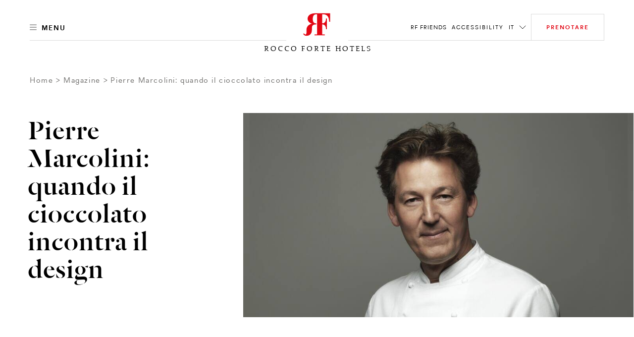

--- FILE ---
content_type: text/html; charset=utf-8
request_url: https://www.roccofortehotels.com/it/blog-repository/articles/pierre-marcolini-quando-il-cioccolato-incontra-il-design/
body_size: 37289
content:
<!DOCTYPE html>
<html lang="it" dir="ltr" data-lang="it" class="no-js usn  ">
<head>

<!-- be_ixf, sdk, gho-->
<meta name="be:sdk" content="dotnet_sdk_1.4.32" />
<meta name="be:timer" content="0ms" />
<meta name="be:orig_url" content="https%3a%2f%2fwww.roccofortehotels.com%2fit%2fblog-repository%2farticles%2fpierre-marcolini-quando-il-cioccolato-incontra-il-design%2f" />
<meta name="be:capsule_url" content="https%3a%2f%2fixfd1-api.bc0a.com%2fapi%2fixf%2f1.0.0%2fget_capsule%2ff00000000303375%2f1780259244" />
<meta name="be:norm_url" content="https%3a%2f%2fwww.roccofortehotels.com%2fit%2fblog-repository%2farticles%2fpierre-marcolini-quando-il-cioccolato-incontra-il-design%2f" />
<meta name="be:api_dt" content="py_2025; pm_06; pd_13; ph_02; pmh_25; p_epoch:1749806723183" />
<meta name="be:mod_dt" content="py_2025; pm_06; pd_13; ph_02; pmh_25; p_epoch:1749806723183" />
<meta name="be:messages" content="0" />
<style>
.be-ix-link-block .be-related-link-container {margin-bottom: 40px;margin-top: 20px;text-align: center;}
.be-ix-link-block .be-related-link-container .be-label {margin: 0;color: white;line-height: 1.5;
    text-transform: uppercase;
    letter-spacing: 2px; color: hsla(0, 0%, 100%, .7) !important;font-size: var(--font-size-sm, .75rem);}
.be-ix-link-block .be-related-link-container .be-list { display: inline-block; list-style: none;margin: 0; padding: 0;}
.be-ix-link-block .be-related-link-container .be-list .be-list-item {display: inline-block;margin-right: 20px;margin-bottom: 6px;}
.be-ix-link-block .be-related-link-container .be-list .be-list-item .be-related-link {font-size: var(--font-size-sm, .75rem); line-height: 1.5; text-transform: uppercase; letter-spacing: 2px;color: hsla(0, 0%, 100%, .7) !important;}
.be-ix-link-block .be-related-link-container .be-list .be-list-item .be-related-link:hover {text-decoration: underline;}
.be-ix-link-block .be-related-link-container .be-list .be-list-item:last-child { margin-right: 0;}

@media (max-width: 767px) {
  .be-ix-link-block .be-related-link-container .be-label {width: 100%;margin-bottom: 10px;}
  .be-ix-link-block .be-related-link-container .be-list { display: block;width: 100%;}
  .be-ix-link-block .be-related-link-container .be-list .be-list-item {display: block;margin-right: 0;}
}
@media (min-width: 768px) {
  .be-ix-link-block .be-related-link-container {display: flex;align-items: baseline;justify-content: center;}
  .be-ix-link-block .be-related-link-container .be-label {display: inline-block;margin-right: 20px;flex-grow: 0;flex-shrink: 0;}
}
</style>
    <meta charset="utf-8">
    <meta name="viewport" content="width=device-width, initial-scale=1, shrink-to-fit=no, maximum-scale=2">
    <style>
     :root {
             --body-background: #fff !important;
            --body-color: #000 !important;
             --header-font: 'DalaFloda';
            --header-font-secondary: 'DalaFloda';
            --base-font: '';
            --theme-light: #fff;
            --theme-dark: #000
                }
                .info-article{
                    background-color: #fff !important;
                }
                h1,h2,h3,.h1,.h2,.h3,.h5,.main-content h5,.blog-article__title,.blog-article__subtitle-b,.intro-article__title{
                    color:#000 !important;
                }
                .info-article__accordion-panel-inner .article--two-col .content--two-col h1,
                .info-article__accordion-panel-inner .article--two-col .content--two-col .h1,
                .info-article__accordion-panel-inner .article--two-col .content--two-col h2,
                .info-article__accordion-panel-inner .article--two-col .content--two-col .h2,
                .info-article__accordion-panel-inner .article--two-col .content--two-col h3,
                .info-article__accordion-panel-inner .article--two-col .content--two-col .h3,
                .info-article__accordion-panel-inner .article--two-col .content--two-col h4,
                .info-article__accordion-panel-inner .article--two-col .content--two-col .h4,
                .info-article__accordion-panel-inner .article--two-col .content--two-col h5,
                .info-article__accordion-panel-inner .article--two-col .content--two-col .h5,
                .info-article__accordion-panel-inner .article--two-col .content--two-col h6,
                .info-article__accordion-panel-inner .article--two-col .content--two-col .h6{
                    color:#000000 !important;
                }
                h4,.h4{
                    color:#000 !important;
                    opacity:1.0 !important;
                }
                .bg-dark.text-light h4, .bg-dark.text-light .h4{
                    color:#fff !important;
                }

                .banner__content .banner__article .article-title , .banner__content .banner__article h1 ,.banner__content .banner__article h2,.banner__content .banner__article h3,.banner__content .banner__article h4{
                    color:#ffffff !important;
                }

                .blog-listing__col--featured+.blog-listing__col--aside {
                    padding-right: 4.1666666667vw;
                }
                .blog-article__title{
                    text-transform:initial !important;
                }
                .card-carousel--off-centered.card-carousel--overlay-controls .carousel-arrow {
                    top: 35% !important;
                    -webkit-transform: translateY(-35%) !important;
                    transform: translateY(-35%) !import;
                }

                .blog-article__title ,.hotel-item__country,.hotel-detail__title,.section-header__title {
                    color:#000 !important;
                }
                .btn-outline-dark {
                    color: #000 !important;
                    border-color: #000 !important;
                }
                .lead.readmore a.more-trigger span.text-dark, .lead.readmore a.less-trigger span.text-dark{
                 color : #000 !important;
                }
                .btn-outline-gray-light , .card-carousel__arrow-btn{
                    background-color: #fff !important;
                    color : #000 !important;
                }
                .hotel-short-descr .text-dark , .lead.readmore.expanded .text-dark
                    color : #000 !important;
                }
                 .intro-article__title-h1 , .info-article__title{
                    color:#000 !important;
                 }
                .villa-enquiry-extended-form , .villa-enquiry-extended-form .form-control, .villa-enquiry-extended-form .dropdown__trigger,
                .villa-enquiry-extended-form .checkbox-group__circle, .radio-group__circle{
                    background-color: #fff !important;
                }
                @media (min-width: 1025px){
.main-header .btn-book {
    max-width: 210px !important;
}

}
.static-image-comp{
     opacity: 1!important;
    display: block!important;
    visibility: visible!important;
}

.btn.static-image-comp{
    display: inline!important;
}
.nullify-transition {
    opacity: 0!important;
    display: none!important;
    visibility: hidden!important;
}
.playing .static-image-comp{
    opacity: 0!important;
    display: none!important;
    visibility: hidden!important;
}
.playing .nullify-transition {
transform: none!important;
    opacity: 1!important;
    display: block!important;
    visibility: visible!important;
}
@media (max-width: 1024.98px){
.article-generic__action .btn.static-image-comp{
    height: auto;
}
.banner-button-side-aligned {
    display:none;
}
}
.banner-video:not(.playing) .bg-vid {
    opacity: 0;
}
.banner-video.playing .bg-vid__controls-play{
    opacity: 0;
}
.banner-video:not(.playing) .bg-vid__controls-play{
    opacity: 1 !important;
    visibility: inherit !important;
    transform: translate(0px, 0px) !important;
}
.main-header--fill-outline-desktop .main-header__container:after, .main-header--fill-outline-desktop .main-header__container:before {
    width: calc(50% - 122.5px) !important;
}
.rf_comment_block .card-carousel__cell{
    align-items:baseline;
}
.action-link:not(.action-link--menu) .action-link__text{
line-height:2;
letter-spacing:1px;
}
h1 , .h1 , h1.article-title{
    letter-spacing:1px;
}
.article-generic__desc {
    line-height: 1.25;
}
.single-blog-post .article-single__title{
    word-break: break-word;
}
.newsletter__title , .material-form__input , .dropdown__trigger {
 text-transform: inherit !important;
}
.hotels__container{
height : 93vh !important;
}
.material-form__button{
 padding:5px !important;
}
.main-content .card-carousel__item .card-carousel__cell .banner .background--masked:after {
    background-image: linear-gradient(180deg,rgba(0,0,0,.2), rgba(0,0,0,.2) 60%, transparent 100%);
}
.banner__container--align-end-hp-banner{
  padding-bottom: 10% !important;
}
.banner__container--align-end-inner-banner,.banner__container--align-end-hp-banner.align-view-gallery-text-end{
    padding-bottom: 0 !important;
}
.card-carousel.card-carousel--arrows-clean.card-carousel--arrows-bottom-right .card-carousel__cell {
    justify-content:flex-start;
    -webkit-box-align:start;
    align-items:flex-start;
}
.info-article__body.room-single-title{
    padding-top:2rem !important;
}
* {
 -webkit-font-smoothing: antialiased;
}
@media (max-width: 1279px){
   .hotels__main-list {
       overflow-y: auto !important;
   }
   }
@media (min-width: 1280px){
    .card-carousel__section .two-per-row-carousel .carousel-arrow--next {
        right: 4rem;
    }

}
@media screen and  (min-width: 1025px){
    .two-per-row-carousel  .card-carousel--overlay-controls-no-gutter{
        overflow: visible!important;
    }
    .playing .nullify-transition.article-generic__action.d-lg-none{
        display:none !important;
    }
}
@media screen and (max-width:1025px){

   .ui-filter-grid .ui-filter__panel-item{
      flex-direction:column;
      height:min-content;
   }
   .ui-filter-grid__panel-col{
      width:100%;
   }
   .ui-filter-grid__panel-col +.ui-filter-grid__panel-col  .ui-filter-grid__panel-item--accordion-item:first-child>.accordion{
          border-top-color: transparent;
   }
   .ui-filter-grid__panel-col .accordion {
      width:100%;
    }

}
.checkbox-group__circle:before, .radio-group__circle:before{
   z-index:9!important;
}
.ui-filter-grid__options{
   overflow-y:hidden;
}
.terms-conditions .article-group__content > *{
  padding-top:3.5rem;
  margin-top: -6.625rem;
}
@media (max-width: 1025px){
    .terms-conditions .article-group__content > *{
        margin-top:unset;
        padding-top:unset;

    }
}
 .hotels__main-list{
  overflow:unset!important;
}

@media screen and (max-width:1025px){
    .hotels__body{
    margin-bottom:30px;
}
}
@media screen and (min-width:1200px){
    .hotels__main-list {
     flex-direction:row !important;;
    }
}
@media screen and (max-width:1200px){
    .hotels__main-list {
     flex-direction:row !important;;
    }
    .hotel-item{
        width:100%;
    }
    .hotels__main-list-item{
        height:fit-content;
    }
}
@media screen and (max-width:1024px){
    .hotels__main-list {
     flex-direction:column !important;
    }

}
@media screen and (min-width:1025px){
    .banner.contain-bg.apartment-banner.d-none.d-lg-block{
        display:flex !important;
    }

}
@media (max-width: 1024.98px){
.main-header__col-right>.action-list>.action-list__item.override-book-btn {
    display:flex !important;
}
}
.h4{
    text-transform:none !important;
}
    </style>

            <link rel="alternate" hreflang="en-us" href="https://www.roccofortehotels.com/blog-repository/articles/pierre-marcolini-where-chocolate-meets-design/" />
        <link rel="alternate" hreflang="fr" href="https://www.roccofortehotels.com/fr/blog-repository/articles/pierre-marcolini-la-rencontre-du-chocolat-et-du-design/" />
        <link rel="alternate" hreflang="it" href="https://www.roccofortehotels.com/it/blog-repository/articles/pierre-marcolini-quando-il-cioccolato-incontra-il-design/" />
        <link rel="alternate" hreflang="nl" href="https://www.roccofortehotels.com/nl/blog-repository/articles/pierre-marcolini-der-schnittpunkt-von-schokolade-und-design/" />
        <link rel="alternate" hreflang="ru" href="https://www.roccofortehotels.com/ru/blog-repository/articles/p-er-markolini-shokolat-e-neravnodushnyi-k-dizainu/" />
    <link rel="canonical" href="https://www.roccofortehotels.com/it/blog-repository/articles/pierre-marcolini-quando-il-cioccolato-incontra-il-design/" />
    <title>Pierre Marcolini: quando il cioccolato incontra il design | Rocco Forte Hotels</title>
    <meta name="description" content="Il mâitre chocolatier belga Pierre Marcolini unisce la tradizione all’amore per gli ingredienti pregiati e alla passione per il design innovativo.">
    <meta property="og:type" content="website">
    <meta property="og:title" content="Pierre Marcolini: quando il cioccolato incontra il design | Rocco Forte Hotels" />
    <meta property="og:image" content="https://www.roccofortehotels.com/media/ggybmgmw/20190916_fortefamily_07_818_v2_col.jpg" />
    <meta property="og:url" content="https://www.roccofortehotels.com/it/blog-repository/articles/pierre-marcolini-quando-il-cioccolato-incontra-il-design/" />
    <meta property="og:description" content="Il mâitre chocolatier belga Pierre Marcolini unisce la tradizione all’amore per gli ingredienti pregiati e alla passione per il design innovativo." />
    <meta property="og:site_name" content="Rocco Forte Hotels" />
    <meta name="robots" content="index,follow">

    
        <link rel="stylesheet" href="/css/rf_roccoforte/app.40eef63b1467a6678dbd.bundle.css" />
    <link rel="stylesheet" href="/css/rf_roccoforte/opentable-styles.css" />
    <link rel="stylesheet" href="/css/rf_roccoforte/venice-styling.css" />
	<link rel="stylesheet" href="/css/rf_roccoforte/wireframe.updates.css" />
    <link rel="stylesheet" href="/css/rf_roccoforte/custom.css?v=639046570453142990" />

    

    
<script>var exdays = 365;</script>
    

    <script>
    window.dataLayer = window.dataLayer || [];
    window.dataLayer.push({
        HName: '',
        HOTEL_ID: '',
        LangCode: 'IT'
    })
    </script>
<script>(function(w,d,s,l,i){w[l]=w[l]||[];w[l].push({'gtm.start':new Date().getTime(),event:'gtm.js'});var f=d.getElementsByTagName(s)[0],j=d.createElement(s);j.async=true;j.src="https://sstm.roccofortehotels.com/3w3gztyxzvkyj.js?"+i;f.parentNode.insertBefore(j,f);})(window,document,'script','dataLayer','a14=aWQ9R1RNLU1KR1RXNzk%3D&page=1');</script>
 
    <style>
        @media screen and (max-width: 1024.98px) {
            #ot-reservation-widget .ot-button {
                color: #e20714 !important;
                border-color:#e20714 !important;
            }
        }
        #opent-elem {
            display: none;
            text-align: center;
        }

        .ot-powered-by {
            display: none;
        }

        #ot-reservation-widget .ot-button {
            color: #ffffff;
            background-color: transparent !important;
            padding: 1.375rem 1.875rem !important;
            border-radius: 0 !important;
            font-size: .75rem !important;
            border-bottom-color: transparent;
            font-family: RectaW01,sans-serif !important;
        }

            #ot-reservation-widget .ot-button:hover {
                background-color: #e20714 !important;
                color: #fff !important;
            }

        #ot-reservation-widget .ot-dtp-picker {
            line-height: 12px !important;
        }

        .section-header__title--h1 {
            font-family: DalaFloda;
        }

        div#ot-reservation-widget {
            padding: 0 !important;
            width: auto !important;
        }


        #ot-reservation-widget .ot-button {
            display: flex;
            align-items: center;
            justify-content: center;
            color: currentColor;
        }


        @media screen and (max-width: 1025px) {
            #ot-reservation-widget .ot-button {
                padding: 5px 20px !important;
            }
        }

        @media screen and (max-width: 450px) {
            div#ot-reservation-widget {
                width: 60px !important;
                overflow: hidden;
                text-overflow: ellipsis;
                white-space: nowrap;
                display: block;
            }

            #ot-reservation-widget .ot-button {
                padding: 5px 2px !important;
                font-size: 8px !important;
                overflow: hidden;
                max-width: 100%;
                text-overflow: ellipsis;
                white-space: nowrap;
            }
        }
        .banner-video .bg-vid__player {
transition: opacity ease 0.4s;
}
.banner-video:not(.playing) .bg-vid__player{
    opacity: 0;
}
body:not(.scrolled):not([class*=nav-opened]):not(.highlight-header) .main-header--transparent .main-header__inner:after {
    background-color:transparent;
    background-image: linear-gradient(
180deg,rgba(0,0,0,.5), rgba(0,0,0,.5) 60%, transparent 100%);
 }
.info-article__body {
     padding-top:4.5rem;
     align-self:flex-start;
 }
@media (max-width: 1024.98px) {
body:not(.scrolled):not([class*=nav-opened]):not(.highlight-header) .main-header--transparent .main-header__inner:after {
    background-image: linear-gradient(
180deg,rgba(0,0,0,.5), rgba(0,0,0,.5) 60%, transparent 100%);
 }
}
@media(min-width: 1025px) {
.main-nav {
min-height: auto;
}
.card-carousel__item.d-lg-none .bg-vid__controls{
 display:none;
}
}
.main-logo__img, .secondary-logo__img { display: block}
.form-control{text-transform:inherit !important}
.single-blog-post .article-single .article-single__header .article-single__aside-col{
padding-left: 115px;
}
.single-blog-post .article-single .article-single__section .article-single__content-col , .single-blog-post .article-single .article-single__section .article-single__content-col p {
font-size: 1rem;
}
@media (min-width: 1280px){
.single-blog-post .article-single .article-single__section .article-single__content-col {
    padding-right: 360px;
}
}
.single-blog-post .blockquote__quote--h1 q{
        font-size:70px;
        line-height:76px
}
.single-blog-post .article-single__meta .meta-article-tile__text,
.single-blog-post .meta-article-tile__subtitle,
.single-blog-post .blockquote__by{
    line-height:18px;
    letter-spacing:2.14px;
}
.single-blog-post .blog-footer__row  .blog-footer__col--content  p{
    font-size:24px;
    letter-spacing:1px;
    line-height:30px;
    text-transform:none;
}
.single-blog-post .full.col-12{
   padding-right:0;
   padding-left:0;
}
.single-blog-post .article-single__section .article-single__figure-wrapper{
   padding-right:0;
   padding-left:0;
}
.single-blog-post .full .blog-article__image{
    margin-right:-25px;
    margin-left:-25px;
}
@media screen and (max-width:1025px){
   .single-blog-post  .left-aligned-img.col-12{
       padding-right:0;
       padding-left:0;
    }

   .single-blog-post .left-aligned-img .blog-article__image{
        margin-right:-25px;
        margin-left:-25px;
    }
    .main-header__col-right.open-table-book-button{
        max-width: unset !important;
    }
    .main-header__col-center--image {
        max-width: 130px !important;
    }
}
.single-blog-post .article-single__title{
    word-break:normal;
}
.hotels__main-list{
    max-height:100%;
    min-height: auto;
}
@media screen and (max-width:1700px){
   .hotels__main-list{
        max-height: 100%;
    }
    .main-header__col-center--image {
        max-width: 150px;
    }
}
@media screen and (min-width:1701px){
.main-header__col-right.open-table-book-button{
    padding-top:0.5rem;
}
body.scrolled .fb-navigation .main-header__col-right.open-table-book-button{
    padding-top:0 !important;
}
}
@media screen and  (min-width: 576px){
    .btn-newsletter-footer{
        padding-bottom: 2.2rem!important;
    }

}
.btn-book-fixed {
    top: 43vh;
    transform-origin: left;
    margin-left: 25px;
}

[class*="x-tl-booking-widget"] {
    display: none;
}
.no-slide-border{
    border:none !important;
}
.card-carousel__pagination-item > span {
margin-left: 20px;
    text-indent: -16px;
    overflow: hidden;
}
.info-article__row.info-article__row--reverse .info-article__media {order:1}
.info-article__row.info-article__row--reverse .info-article__body {order:2}
	.info-article--card.single-art-carousel .info-article__body{
-webkit-box-flex: 0;
flex: 0 0 34%;
    max-width: 34%;
}
.info-article--card.single-art-carousel .info-article__media{
-webkit-box-flex: 0;
flex: 0 0 66%;
    max-width: 66%;
}
@media (max-width: 991.98px) {
    .info-article--card.single-art-carousel .info-article__media, .info-article--card.single-art-carousel .info-article__body {
        -webkit-box-flex: 0;
        -ms-flex: 0 0 100%;
        flex: 0 0 100%;
        max-width: 100%;
    }

    .single-art-carousel .info-article__media {
        order: 0 !important;
    }

    .card-carousel__item.hide-mobile-heading .banner__article .article-title {
        display: none !important;
    }

    .mob-fixed-ht-glry {
        height: 90vw !important;
    }

    .card-carousel--variable .card-carousel__item.card-carousel__item--l {
        flex: 0 0 90vw !important;
        width: 90vw !important;
        max-width: 90vw !important;
    }

    .card-carousel--variable .card-carousel__item.card-carousel__item--s {
        flex: 0 0 60vw !important;
        width: 60vw !important;
        max-width: 60vw !important;
    }

    .main-header__col-center--image {
        max-width: 130px;
    }
    .fixed-footer {
    position: fixed;
    bottom: 0;
    left: 0;
    widthL 100%: ;
    display: flex;
    background: #fff;
    width: 100%;
    z-index: 99;
    max-height: 70px;
}
.fixed-footer__item {
flex: 1;
display: flex;
flex-direction: column;
align-items: center;
justify-content: center;
position: relative;
text-decoration: none !important;
padding: 0.5rem 0;
}
.fixed-footer__item.item__room_book{
    padding: 0;
}
.fixed-footer__item__book{
text-decoration: none !important;
margin: 0;
}
.fixed-footer img {
    height: 22px;
    margin: 0.25rem 0;
}
.fixed-footer p {
    margin: 0.25rem 0;
}
.fixed-footer__item:not(:last-child):after {
    content: "";
    width: .5px;
    height: 80%;
    background: #000;
    display: block;
    position: absolute;
    right: 0;
    top: 10%;
    opacity: .5;
}
.fixed-footer__item #ot-reservation-widget .ot-button{
    border:none !important;
    font-size: 1rem !important;
    text-transform: initial;
    font-weight: 400;
    height: auto;
    width: auto;
}
.fixed-footer__item #ot-reservation-widget .ot-button:hover {
    background-color: inherit !important;
    color: inherit !important;
}
.fixed-footer__item div#ot-reservation-widget{
     width: auto !important;
}
}
@media (min-width: 991.99px) {
    .mob-fixed-ht-glry-wrapper {
        display: flex;
        flex-direction: column;
    }
    .mob-fixed-ht-glry-wrapper .mob-fixed-ht-glry {
        flex: 1;
    }
    .fixed-footer {
    display:none;
}
}
@media (max-width: 1200px){
.main-header__col-left, .main-header__col-right {
    -ms-flex: 0 0 30%;
    flex: 0 0 30%;
    max-width: 30%;
}
}
@media (max-width: 1024.98px){
.main-header__col-left, .main-header__col-right {
    -ms-flex: 0 0 85px;
    flex: 0 0 85px;
    max-width: 85px;
}
}
@media (min-width: 1025px){
    .article-generic__title--h1, .banner-counter-info__article-title, .blockquote__quote--h1, .h1, .intro-article__title, h1 ,
    .article-generic__title, .display-1, .intro-article__title-h1, .overlaped-featured-card__article-title, .section-header__title{
        font-size: 6.25vw;
        line-height: 1;
    }
    .h2, h2 {
        font-size: 4.375vw;
        line-height : 1;
    }
}
.main-logo__link.main-logo__link--static{
    max-width : 100% !important;
}
.lead.readmore a.more-trigger span.text-dark , .lead.readmore a.less-trigger span.text-dark {
    color: #e20714 !important;
    font-size: 0.9rem !important;
}
@media screen and (max-width:576px){
   .intro-article__info-item.resort-mob-intro {
        display: inline-flex;
        width: 32%;
        margin-bottom:0;
    }
    .intro-article__info-item.resort-mob-intro .intro-article__info-link{
        display: inline-flex;
    }
    .intro-article__info-item.mob-resort-opening-time{
        margin-top: 2rem;
    }
    .card-carousel--variable .card-carousel__item.card-carousel__item--l
    {
        flex: 0 0 100vw !important;
        width: 100vw !important;
        max-width: 100vw !important;
    }
    .card-carousel--variable .card-carousel__item.card-carousel__item--l , .card-carousel--variable .card-carousel__item.card-carousel__item--s
    {
        border-left:none !important;
        border-right:none !important;
    }
.card-carousel--variable .card-carousel__item.card-carousel__item--l .card-carousel__cell , .card-carousel--variable .card-carousel__item.card-carousel__item--s .card-carousel__cell{
    padding-left: 0 !important;
    padding-right: 0 !important;
}
.card-carousel__item--s + .card-carousel__item--l,
.card-carousel__item--l + .card-carousel__item--s,
.card-carousel__item--s + .card-carousel__item--s,
.card-carousel__item--l + .card-carousel__item--l
    {
        margin-left: 5px !important;
        margin-right: 0 !important;
    }
    .card-carousel--variable .card-carousel__item.card-carousel__item--l .blog-article__body , .card-carousel--variable .card-carousel__item.card-carousel__item--s .blog-article__body,
    .card-carousel--variable .card-carousel__item.card-carousel__item--l .blog-article__action , .card-carousel--variable .card-carousel__item.card-carousel__item--s .blog-article__action
    {
        padding-left: 15px !important;
        padding-right: 15px !important;
    }
    .card-carousel--single.card-carousel--overlay-controls .carousel-arrow {
    top: 45%;
    -webkit-transform: translateY(-60%);
    transform: translateY(-60%);
}
}
@media (max-width: 1024.98px){
body:not(.scrolled) .main-header__container {
    height: 70px;
    padding-top: 15px;
    padding-bottom: 15px;
    background:#fff !important;
}
body:not(.scrolled):not(.nav-opened-primary-mobile-menu) .main-header:not(.main-header--fill-outline):not(.main-header--fill-outline-mobile) .main-logo .main-logo__link {
    position: relative;
    top: 30px;
}
.main-header .main-header__container:before,.main-header .main-header__container:after{
 display:none;
}
.main-header .action-link__mobile-icon{
    border:none;
}
.main-header .action-link__mobile-icon .icon-svg--outline{
    stroke: #000 !important;
}
.main-header .btn-book.mobile{
    border-color:#e20714 !important;
    color:#e20714 !important;
}
.main-header .btn-book {
    text-indent: unset;
}
.main-header .btn-book:after{
    display:none;
}
.main-header .main-header__col-center {
    padding-left: 0px !important;
    padding-right: 0px !important;
}
.main-header .main-header__col-right{
    padding-left: 0px;
    padding-right: 15px;
}
body:not(.scrolled):not(.nav-opened-primary-mobile-menu) .main-header:not(.main-header--fill-outline) .main-logo__link{
    margin-bottom: -30px !important;
}
body.scrolled .main-header .btn-book{
    height: 35px;
}
}
@media(min-width: 1025px) {
#menu-tab .menu-tab__panel .menu-tab__dish-list .menu-tab__dish-item .menu-tile .menu-tile__icon-holder ,
#menu-tab .menu-tab__panel .menu-tab__dish-list .menu-tab__dish-item .menu-tile .menu-tile__action{
    flex: 0 0 230px;
    max-width: 230px;
    display: flex;
}
#hotel-list-sheet,#restuarant-list-sheet{
    width: 75%;
}
.state-list__hotel-name{
    font-size: 1.125rem !important;
}
.hotels__list{
    height: 84vh;
    padding-bottom: 20px;
}
#main-hotels , #main-restaurants{
    overflow : hidden !important;
}
.card-carousel__cell .blog-article__image .aspect-ratio--9x16 .background {
    width : auto !important;
    height :auto !important
}
.card-carousel__cell .blog-article__image .aspect-ratio--9x16:before{
    padding-top: 177.78% !important;
}
.action-list__item+.action-list__item{
    margin-left : 10px;
}
h1,.h1{
    font-size: 6.25vw !important;
}
h2,.h2{
    font-size: 4.375vw !important;
}
}
#menu-tab .menu-tab__panel .menu-tab__dish-list .menu-tab__dish-item .menu-tile .menu-tile__icon-holder{
    -webkit-box-pack: start;
    justify-content: flex-start;
}
#menu-tab .menu-tab__panel .menu-tab__dish-list .menu-tab__dish-item .menu-tile .menu-tile__action{
    -webkit-box-pack: end;
    justify-content: flex-end;
}
h3,.h3{
    font-size: 1.5rem !important;
}
h4,.h4{
    font-size: 0.75rem !important;
}
.hotel-item__country {
    font-size: .875rem !important;
}
 @media (max-width: 1024.98px){
.h2, h2 {
    font-size: 8.125vw;
    line-height: 1.25 !important;
}
.azds-booking-section .booking-section-header {
    max-height: 90px;
    height: 90px;
}
.azds-booking-section{
    z-index : 100001 !important;
}
.azds-booking-section .booking-section-inner{
    top : 30px !important;
}
}
@media (max-width: 575.98px){
.aspect-ratio--9x16:before {padding-top:177.77%!important}
}
.item-content-accordion-media-content .tile--compact .tile__title , .item-content-accordion-media-content h4,
.item-content-accordion-media-content .card-media__action .btn{
    text-transform:none;
}
.bg-vid__controls.disable_vid_controls{
    pointer-events: none;
}
.vp-sidedock *{
 display : none !important;
}
.ui-filter__panel-item {
    transform: none !important;
}
.state-list__font{
    color: rgba(0,0,0,.5)!important;
    font-size: .75rem!important;
}
.intro-article__titleclass-h1{
    font-size: 6.25vw !important;
    line-height: 1 !important;
}
.intro-article__titleclass-h2{
    font-size: 4.375vw !important;
    line-height: 1 !important;
}
.intro-article__titleclass-h3{
    font-size: 2.75rem !important;
    line-height: 1 !important;
}
.intro-article__titleclass-h4{
    font-size: 2.5rem !important;
    line-height: 1 !important;
}
.intro-article__titleclass-h5{
    font-size: 2.25rem !important;
    line-height: 1 !important;
}
.intro-article__titleclass-h6{
    font-size: 2rem !important;
    line-height: 1 !important;
}
@media (max-width: 1024.98px){
.intro-article__titleclass-h1{
    font-size: 8.125vw !important;
    line-height: 1.25 !important;
}
.intro-article__titleclass-h2{
    font-size: 7.25vw !important;
    line-height: 1.25 !important;
}
.intro-article__titleclass-h3{
    font-size: 6.5vw !important;
    line-height: 1.25 !important;
}
.intro-article__titleclass-h4{
    font-size: 5.7vw !important;
    line-height: 1.25 !important;
}
.intro-article__titleclass-h5{
    font-size: 5vw !important;
   line-height: 1.25 !important;
}
.intro-article__titleclass-h6{
    font-size: 4.5vw !important;
    line-height: 1.25 !important;
}
}
@media (max-width: 575.98px){
.intro-article__titleclass-h1{
    font-size: 3.125rem !important;
    line-height: 1.2 !important;
}
.intro-article__titleclass-h2{
    font-size: 2.5rem !important;
    line-height: 1.2 !important;
}
.intro-article__titleclass-h3{
    font-size: 2.25rem !important;
    line-height: 1.2 !important;
}
.intro-article__titleclass-h4{
    font-size: 2rem !important;
    line-height: 1.2 !important;
}
.intro-article__titleclass-h5{
    font-size: 1.75rem !important;
   line-height: 1.2 !important;
}
.intro-article__titleclass-h6{
    font-size: 1.5rem !important;
    line-height: 1.2 !important;
}
}
.hotels__title {
    color: #e20714 !important;
}
.article-carousel-action .accordion-trigger {
    text-transform : unset !important;
 }
@media (min-width: 992px){
    .quote-section .col-md-custom-a,.quote-section .article-single__container {
        max-width: 75%;
    }
    .quote-section .blockquote__quote--h1 {
        font-size: 3.125vw;
    }
}
.article-generic__action.acc-enabled{
    padding-bottom : 5px;
}
    .rf-info-banner .bg-img__img{
        max-width:144px;
    }
    .rf-info-banner p{
        letter-spacing: 0.5px;
    }
    .rf-info-banner h3{
        font-size : 2rem;
        line-height:2rem;
        letter-spacing: .5px;
        text-transform: none;
    }
    .rf-info-banner h4{
        font-size : 0.5rem;
        line-height:1rem;
        letter-spacing: .5px;
        text-transform: none;
    }
    .overlapping-image-block__main{
        --offset-left: 30px;
    }
    .overlapping-image-block__main .overlapping-image-block__asset,.overlapping-image-block__main .banner-video{
        max-width:100%;
    }
    .overlapping-image-block__secondary{
        --max-width: 52%;
    }
    .overlapping-image-block__secondary.portrait{
        --max-width: 30%;
    }
    .overlapping-image-block__secondary .overlapping-image-block__asset img{
        height: auto;
    }
    .overlapping-image-block__secondary.portrait .overlapping-image-block__asset img{
        height: auto;
    }
    .image-collage .copy-section{
        margin-top: 2rem !important;
    }
    .overlapping-image-block__secondary.vimeo-sticky-block img{
        z-index:2;
    }
    @media (min-width: 1025px){
    .rf-info-banner .bg-img{
        justify-content:end;
    }
    .rf-info-banner .align-self-end{
        padding-left:unset;
    }
    .overlapping-image-block__main{
        --offset-left: 80px;
    }
    .overlapping-image-block__main .overlapping-image-block__asset,.overlapping-image-block__main .banner-video{
        max-width:100%;
    }
    .overlapping-image-block__secondary{
        --max-width: 52%;
    }
    .overlapping-image-block__secondary.portrait{
        --max-width: 30%;
    }
    .overlapping-image-block__secondary .overlapping-image-block__asset img{
        height:auto;
    }
    .overlapping-image-block__secondary.portrait .overlapping-image-block__asset img{
        height:auto;
    }
    .image-collage .copy-section{
        margin-top: 6rem !important;
        margin-right:60px;
    }
    .mixed-images .col-lg-7 .bg-img--contain-native{
        max-width:570px;
        max-height:760px !important;
    }
    .mixed-images .col-lg-5 .bg-img--contain-native{
        max-width:360px;
        max-height:480px !important;
    }
    .mixed-images .col-lg-5 article {
        max-width:360px;
    }
    .mixed-images .container-reduced-80{
        max-width:1200px !important;
        padding-bottom: 5.625rem;
    }
    .mixed-images .container-reduced-80 .row{
        display: flex;
        flex-direction: row;
        padding-top: 5.625rem;
        padding-bottom: 1.875rem;
    }
    .mixed-images .container-reduced-80 .row .col-lg-7{
        flex-basis: 60%;
        display: flex;
        flex-direction: column;
        -ms-flex: 0 0 60.00000000%;
        flex: 0 0 60.00000000%;
        max-width: 60.00000000%;
        padding-right: 5.625rem !important;
        padding-left: 3.75rem !important;
    }
    .mixed-images .container-reduced-80 .row .col-lg-5{
        flex-basis: 30%;
        display: flex;
        flex-direction: column;
        -ms-flex: 0 0 40.00000000%;
        flex: 0 0 40.00000000%;
        max-width: 40.00000000%;
    }
    .mixed-images .container-reduced-80 .row .col-lg-5{
        flex-basis: 30%;
        display: flex;
        flex-direction: column;
        -ms-flex: 0 0 40.00000000%;
        flex: 0 0 40.00000000%;
        max-width: 40.00000000%;
    }
    .mixed-images .container-reduced-80 .row.reverse-block .col-lg-7{
        padding-left: 1.8rem !important;
    }
	.overlayed-image-text__article p
    {
        padding-right:25%;
    }
    .overlayed-image-text__article>.title{
        width:calc(100% + 160px);
    }
    .overlayed-image-text__article
    {
        flex: 0 0 32%;
        max-width: 32%;
    }
    .overlayed-image-text__cg{
        flex: 0 0 50%;
        max-width: 50%;
    }
	.single-art-carousel.fixed-width-image .info-article__media.small-carousel .bg-img{
        width:600px;
        margin: 0 auto;
    }
    .single-art-carousel.fixed-width-image .info-article__media.medium-carousel .bg-img{
        width:800px;
        margin: 0 auto;
    }
    .single-art-carousel.fixed-width-image .info-article__media.large-carousel .bg-img{
        width:1000px;
        margin: 0 auto;
    }
	.category-hover.mt-md-5.d-lg-block{
        margin-top:5rem!important;
    }
    .category-hover .title{
        margin-bottom:30px!important;
    }
    .category-hover .col-5 .col-12{
        margin-top:8rem!important;
    }
    #custom-slick-controls-a .carousel-arrow{
        top:0 !important;
    }
    .aspect-ratio--fit-to-fold:before{
        padding-top:100vh !important;
    }
	.banner-eighty-height .aspect-ratio--fit-to-fold:before{
        padding-top:80vh !important;
    }
    .banner.banner-two-by-three-height:before , .banner-two-by-three-height .aspect-ratio--fit-to-fold:before,.banner-two-by-three-height.aspect-ratio--fit-to-fold:before{
        padding-top:66.67vh !important;
    }
    .background-category-carousel .banner__content .banner__container.banner__container--align-center{
        margin-top:87px;
    }
    .background-category-carousel .banner__content{
        padding-bottom:142px;
    }
}
.reverse-block .overlapping-image-block__main {
    width: 100%;
    -ms-flex-item-align: end;
    align-self: flex-end;
   padding: 0;
    padding-right: var(--offset-left);
    padding-bottom: var(--offset-left);
}

.reverse-block .overlapping-image-block__secondary {
    left: auto;
   right: 0;
}
.reverse-block{
    flex-direction: row-reverse !important;
}
.card-carousel--seperated .card-carousel__item.no-slide-border-line{
        border: none !important;
}
@media (min-width: 1025px) and (max-width: 1919.98px){
.container-reduced-80{
    max-width:80% !important;
}
.single-art-carousel.fixed-width-image .info-article__body{
        flex: 0 0 30%;
        max-width: 30%;
    }
    .single-art-carousel.fixed-width-image .info-article__media{
        flex: 0 0 70%;
        max-width: 70%;
    }

}
@media (min-width: 1920px){
.container-reduced-80{
    max-width:1520px !important;
}
}
.main-nav__list.nav-return-link{
border-top : 1px solid #dadada;
padding: 3px 0;
}
.h3b{
    font-size:1.5rem !important;
    letter-spacing:1px;
    line-height:1;
    font-weight: 400;
    color: #000 !important;
}
@media (max-width: 1024.98px){
.main-header__container{
    position : fixed;
    background-color:var(--body-background);
}
#main-header{
    height:70px;
}
.mixed-images .info-article__body{
    padding-top:0 !important;
    padding-bottom:1rem !important;
    -ms-flex: 0 0 100%;
    flex: 0 0 100%;
    max-width: 100%;
}
.mixed-images .info-article__media{
    padding:0 !important;
    margin-top: 0;
    margin-bottom:0;
    -webkit-box-flex: 0;
    -ms-flex: 0 0 100%;
    flex: 0 0 100%;
    max-width: 100%;
    order:0;
}
.mixed-images .info-article__body .intro-article__title{
    font-size : 2rem !important;
    margin-bottom : 0;
}
.mixed-images .info-article__body .info-article__subtitle .intro-article__title{
    font-size : 1rem !important;
    text-transform:initial;
}
.category-hover-mob .card-carousel__pagination-item > span{
    margin-left:0 !important;
    text-indent:unset;
}
.h3b {
    line-height: 1.25 !important;
}
.ui-filter-grid__options{
    flex-wrap:wrap;
}
.ui-filter-grid__options-item{
    padding-bottom: 1rem;
}
}
.category-hover .aspect-ratio--box {
    margin-right:80px;
}
.background-category-carousel .banner-video .banner__content .article-generic .article-generic__desc,
.background-category-carousel .banner-video .banner__content .article-generic .article-generic__title{
    transform: none!important;
    opacity: 1!important;
    display: block!important;
    visibility: visible!important;
}
.banner-article-content .intro-article__description.lead , .article-carousel-content .intro-article__description.lead{
    margin-bottom:1.8rem;
}
.card-carousel--seperated-dark .card-carousel__item:not(:last-child){
    border-right:1px solid #27272c33;
}
.background-category-carousel .btn-outline-light{
    border-color:#dadada;
    color:#000000;
}
.banner__content .banner__article .back-category-dark-title h1{
    color:#000000 !important;
}
@media (min-width: 992px) and (max-width: 1024.98px){
.overlayed-image-text__cg{
    display:none;
}
.overlayed-image-text__article{
    flex: 0 0 100%;
    max-width: 100%;
}
.category-hover.mt-md-5.d-lg-block{
    margin-top:5rem!important;
}
.category-hover .col-5 .col-12{
    margin-top:8rem!important;
}
}
.background-category-carousel .card-carousel__cell.bg-dark--faded{
    background: rgba(16, 16, 16, 0.85);
    backdrop-filter: blur(12.5px);
}
.background-category-carousel .card-carousel__cell.bg-dark--faded .blog-article__title{
color:#fff !important;
}
.background-category-carousel .card-carousel__cell.bg-dark--faded .btn-outline-light{
    border-color:#3d3d3d;
    color:#fff;
}
.fb-navigation .main-header .btn-book,.fb-navigation .main-header #ot-reservation-widget .ot-button{
    color:##e20714 !important;
    background-color:transparent !important;
    border:none;
}
@media (min-width: 1025px){
.fb-navigation .main-header__container{
    padding-bottom:1rem;
    padding-top:1rem;
}
.fb-navigation .main-logo__link.main-logo__link--static{
    margin-bottom:0 !important;
    width:350px !important;
    height:50px !important;
}
.fb-navigation .main-header--transparent .main-logo__link.main-logo__link--static{
    height:84px !important;
}
.fb-navigation .main-header__col-right{
    flex-grow:1;
    max-width:none;
    order:2;
    display: -webkit-box!important;
    display: -ms-flexbox!important;
    display: flex!important;
     -webkit-box-align: end!important;
    -ms-flex-align: end!important;
    align-items: flex-end!important;

}
.fb-navigation .main-header__col-right .action-list{
     -webkit-box-align: center!important;
    -ms-flex-align: center!important;
    align-items: center!important;

}
.fb-navigation .main-header--fill-outline-partial .main-header__container:after, .fb-navigation  .main-header--fill-outline-partial .main-header__container:before{
    display:none;
}
.fb-navigation .main-header__col-center{
 order:1;
}
.fb-navigation .main-header__container .main-header__row{
    -webkit-box-align: center!important;
    -ms-flex-align: center!important;
    align-items: center!important;
}
.fb-navigation .main-header__col-right .action-list__item{
    padding-left:15px;
    padding-right:15px;
    align-items:initial !important;
}
.fb-navigation .main-header{
    padding-top:unset !important;
}
.fb-navigation .side-sheet {
    left: 50%;
    transform: translate(5%, 0%) !important;
}
.fb-navigation.btn-circle .main-header .btn-book ,.fb-navigation.btn-circle .main-header #ot-reservation-widget .ot-button {
    border-radius:50% !important;
    display:flex;
    transform: translateX(-50%) translateY(-25%) rotateZ(-30deg);
    border: none;
    height: 100px;
    width: 100px;
    position: absolute;
    left: 30%;
    font-size: 1rem !important;
    background: #41ad49 !important;
    color: #000 !important;
    font-family: 'RectaW01,sans-serif' !important;
    line-height:1.5;
    min-width: 100px;
}
.fb-navigation.btn-circle .btn:not(.btn-tag):not(.fb-story-box-section .card .btn) {
border-radius:50% !important;
display:flex;
border: none;
height: 100px;
width: 100px;
font-size: 1rem !important;
background: #41ad49 !important;
color: #000 !important;
font-family: 'RectaW01,sans-serif' !important;
line-height:1.5;
min-width: 100px;
}
.fb-navigation.btn-circle .main-header .btn-book{
    height: 80px;
    width: 80px;
    min-width:80px;
    transform: translateX(-50%) translateY(0%) rotateZ(-30deg);
}
}
@media (max-width: 1024.98px){
body:not(.scrolled):not(.nav-opened-primary-mobile-menu) .fb-navigation .main-header:not(.main-header--fill-outline) .main-logo__link{
    margin-bottom: 0px !important;
    height: 51px !important;
    margin-top:-10px;
}
.fb-navigation.btn-circle .main-header .btn-book ,.fb-navigation.btn-circle .main-header #ot-reservation-widget .ot-button {
    border-radius:50% !important;
    display:flex;
    transform: translateX(0%) translateY(0%) rotateZ(-30deg);
    border: none;
    height: 100px;
    width: 100px;
    position: absolute;
    left: 30%;
    font-size: 1rem !important;
    background: #41ad49 !important;
    color: #000 !important;
    font-family: 'RectaW01,sans-serif' !important;
    line-height:1.5;
    min-width: 100px;
}
.fb-navigation.btn-circle .btn:not(.btn-tag):not(.fb-story-box-section .card .btn) {
border-radius:50% !important;
display:flex;
border: none;
height: 65px;
width: 65px;
background: #41ad49 !important;
color: #000 !important;
font-family: 'RectaW01,sans-serif' !important;
line-height:1.5;
min-width: 65px;
}
.fb-navigation.btn-circle .main-header .btn-book , .fb-navigation.btn-circle .main-header #ot-reservation-widget .ot-button {
    height: 65px;
    width: 65px;
    min-width:65px;
    top:-35px;
}
body.scrolled .fb-navigation.btn-circle .main-header .btn-book,body.scrolled .fb-navigation.btn-circle .main-header #ot-reservation-widget .ot-button{
    top:-20px;
}
.fb-navigation.btn-circle .intro-article__info-list .col-12 {
    -webkit-box-align: center!important;
    -ms-flex-align: center!important;
    align-items: center!important;
    display: -webkit-box!important;
    display: -ms-flexbox!important;
    display: flex!important;
}
}
@media (max-width: 375.98px){
.fb-navigation.btn-circle .main-header .btn-book ,.fb-navigation.btn-circle .main-header #ot-reservation-widget .ot-button {
    left: 25% !important;
}
}
.fb-navigation.btn-circle .btn:not(.btn-tag):not(.fb-story-box-section .card .btn):hover , .fb-navigation.btn-circle .main-header .btn-book:hover ,.fb-navigation.btn-circle .main-header #ot-reservation-widget .ot-button:hover {
    background: #000 !important;
    color: #41ad49 !important;
}
.section-header--overlaped .intro-article__container.section-header__container{
    flex-direction: column;
}
.dropdown-sheet-category{
    font-size:0.7rem !important;
}
a.lead.vertical-list-action__item-link {
    font-size: 1.2rem;
    line-height:1.2rem !important;
    letter-spacing:1.6px;
}
.generic-sheet.dropdown-sheet .dropdown-sheet__container .dropdown-sheet-content__main-list-item .blog-article__title,
.hotelslist_dropdownsheet__wrapper .dropdown-sheet-content__main-list-item .blog-article__title{
    font-size: 1.2rem !important;
}
@media (min-width: 1025px) and (max-width: 1919.98px){
#hotel-list-sheet, #restuarant-list-sheet {
    width: 100%;
}
}
.hotels__list{
    overflow-y:hidden !important;
}
body.scrolled .main-header__block-version .main-header__row-inner+.main-header__row-inner {
    border-top: unset;
}
@media (max-width: 1024.98px){
    body:not(.scrolled) .main-header__block-version .main-header__container {
        height: unset;
        padding-top: 0;
        padding-bottom: 0;
        background: unset;
        position:unset;
    }
    .main-header.main-header__block-version .main-header__col-right {
        padding-left: 25px;
        padding-right: 25px;
    }
    .main-header.main-header__block-version .btn-book.mobile {
        color: #E20715 !important;
        border-color: transparent !important;
        border-left-color: #dadada !important;
        height : auto !important;
    }
    .main-nav__list_dropdown{
        display: none;
    }
    .main-nav__list--mobile .sub-nav__link{
        line-height:2;
    }
    body:not(.scrolled):not([class*=nav-opened-primary-menu]):not(.highlight-header) .main-header__block-version.main-header--transparent:not(.main-header--transparent-dark) {
        height: 0px !important;
    }
    body:not(.scrolled):not([class*=nav-opened-primary-menu]):not(.highlight-header) .main-header__block-version.main-header--transparent:not(.main-header--transparent-dark) .main-header__inner,
    body:not(.scrolled):not([class*=nav-opened-primary-menu]):not(.highlight-header) .main-header__block-version.main-header--transparent:not(.main-header--transparent-dark) .main-header__container{
        background-color : transparent !important;
    }
    body:not(.scrolled):not([class*=nav-opened-primary-menu]):not(.highlight-header) .main-header__block-version.main-header--transparent:not(.main-header--transparent-dark) .main-header__inner {
        color: #000;
    }
    body:not(.scrolled):not([class*=nav-opened-primary-menu]):not(.highlight-header) .main-header__block-version.main-header--transparent:not(.main-header--transparent-dark) .main-header__row-inner{
        background-color : transparent;
    }
    div#ContactBar-hotel-capacity-chart-html-Z2mRHCc {
        max-width: 90%;
        position: relative;
        z-index: 2;
        bottom: 10%;
        left: 0;
        background: #fff;
        right: 0;
        padding-left: 0;
        padding-right: 0;
    }
    .ContactBar-container.ContactBar-container--dark {
        padding: 15px !important;
        text-align:center;
    }
    .FullWidthContactBar-header-wrapper{
        padding-bottom:15px;
    }
    .ContactBar-hotel-capacity-chart .intro-article__container .intro-article__row {
        padding: 15px;
    }
    .ContactBar-hotel-capacity-chart .intro-article__container .intro-article__row > .col-12 {
        padding-left: 0!important;
        padding-right: 0!important;
    }
    .ContactBar-hotel-capacity-chart .intro-article__container .intro-article__row .intro-article__description{
        text-align: center;
    }
}
.hotelslist_dropdownsheet__wrapper{
    overflow:hidden;
    overflow-y:auto;
}
.hotelslist_dropdownsheet__wrapper{
    overflow:hidden;
    overflow-y:auto;
}
.hotelslist_dropdownsheet__wrapper .row--grid-gutter-lg{
    padding-left:25px;
    padding-right:25px;
}
.dropdown-sheet-category a , .dropdown-sheet-content__main-list-item .blog-article a , .main-header__col-inner-left a.main-logo-wrapper{
    text-decoration: none!important;
}
.main-header__block-version.main-header--transparent .main-header__row-inner{
    background-color : transparent;
}
@media (min-width: 1025px){
    .main-header__col-inner-book-action--hidden {
        display: none !important;
    }

    [class*=nav-opened-primary-menu] .main-header__block-version .main-header__col-inner-book-action--hidden,
    body.scrolled .main-header__block-version .main-header__col-inner-book-action--hidden {
        display: block !important;
    }
    .dropdown-sheet-content__container {
        max-height: calc(var(--app-height) - 100px);
        height: auto;
    }
    .main-header__block-version .main-header__row-inner--top {
        height: 76px;
    }
    .main-header__block-version .main-header__row-inner--bottom>[class*=col-inner] {
        padding-top: 30px;
        padding-bottom: 30px;
    }
    [class*=nav-opened-primary-menu] .main-header__block-version .main-header__row-inner--top .col-auto-lang,
    body.scrolled .main-header__block-version .main-header__row-inner--top .col-auto-lang {
        padding-top: 32px;
        padding-bottom: 30px;
    }
    .main-header__block-version .main-logo__title{
        font-size:1rem;
    }
    .main-header__block-version .col-auto.main-header__col-left.main-header__col--logo-col {
        max-width:150px;
    }
    .main-header__block-version .action-link:not(.action-link--menu) .action-link__text {
        line-height: 1.5;
        letter-spacing: 2px;
    }
    .main-header__block-version .action-list__item+.action-list__item {
        margin-left: 20px;
    }

    .main-header__block-version .action-link:not(.action-link--menu) .action-link__icon .action-link__icon-svg {
        width: 10px;
        height: 10px;
    }
    [class*=nav-opened-primary-menu] .main-header__block-version .main-header__row-inner--top, body.scrolled .main-header__block-version .main-header__row-inner--top{
        height: 0;
        opacity: 1;
        overflow: auto;
    }
    [class*=nav-opened-primary-menu] .main-header__block-version .main-header__row-inner--top .col-auto:not(.col-auto-lang), body.scrolled .main-header__block-version .main-header__row-inner--top .col-auto:not(.col-auto-lang){
        height: 0;
        opacity: 0;
        overflow: hidden;
    }
    [class*=nav-opened-primary-menu] .main-header__block-version .main-header__row-inner--top .col-auto-lang, body.scrolled .main-header__block-version .main-header__row-inner--top .col-auto-lang{
        position: absolute;
        top: 0;
        right:200px;
    }
    [class*=nav-opened-primary-menu] .main-header__block-version .main-header__row-inner--top .col-auto-lang .action-list__item, body.scrolled .main-header__block-version .main-header__row-inner--top .col-auto-lang .action-list__item{
        z-index : 10;
    }
    [class*=nav-opened-primary-menu] .main-header {
        padding-top: 20px !important;
    }
    div#ContactBar-hotel-capacity-chart-html-Z2mRHCc {
        max-width: 48%;
        position: relative;
        z-index: 2;
        bottom:0;
        left: 0;
        background: #fff;
        right: 0;
        padding-left: 0;
        padding-right: 0;
    }
    .ContactBar-hotel-capacity-chart .intro-article__container{
        max-width: 48% !important;
    }
    .ContactBar-hotel-capacity-chart .intro-article__container .intro-article__row
    {
        padding: 30px;
    }
    .main-header__block-version .main-header__row-inner--bottom .action-link--menu{
        font-weight : 400;
        font-size: 0.75rem !important;
    }
    .main-header__block-version .action-list__item--menu+.action-list__item {
        margin-left: 30px!important;
    }
    .main-header__block-version .main-header__row-inner--top .col-auto.main-header__col-inner-left {
        padding-top: 18px;
        padding-bottom: 18px;
    }
    .banner-article-content.intro-article,.article-carousel-content.intro-article .intro-article__row {
        margin-bottom:1rem!important;
    }
    .article-carousel-content.intro-article .header-block-content .card-carousel__cell {
        padding:0px 15px;
    }
    .main-header__block-version .main-header__row-inner>[class*=col-inner] {
        padding-top: 25px;
        padding-bottom: 25px;
        padding-left:50px;
    }
    [class*=nav-opened-primary-menu] .main-header__block-version .main-header__row-inner>[class*=col-inner],
    body.scrolled .main-header__block-version .main-header__row-inner>[class*=col-inner] {
        padding-top: 30px;
        padding-bottom: 30px;
    }
    .intro-article__container.section-header--content-end .intro-article__container,
    .intro-article__container.section-header--content-end .intro-article__title{
        text-align:right;
    }
    .blog-listing__page--articles .blog-listing__item:not(.blog-listing__item--no-left-padding){
        padding-left:15px !important;
        padding-right:15px !important;
    }
    .blog-listing__item--half {
        -webkit-box-flex: 0 !important;
        -ms-flex: 0 0 50% !important;
        flex: 0 0 50% !important;
        max-width: 50% !important;
        border:none !important;
        border:none !important;
    }
    .blog-listing__item--quarter {
        -webkit-box-flex: 0 !important;
        -ms-flex: 0 0 25% !important;
        flex: 0 0 25% !important;
        max-width: 25% !important;
        border:none !important;
    }
    .article-event-intro .right-box-content{
        border: 2px solid #dadada;
        padding: 10px 30px;
        width: initial;
        min-width: initial;
        display: inline-block;
    }
    .article-event-intro .intro-article__info-list-wrapper{
        display:flex;
        justify-content:flex-end;
    }
    .blog-listing__page--articles .blog-listing__item--no-left-padding{
        padding-right:15px !important
    }

    .blog-listing__item--half .blog-article__image:before {
        padding-top: 60%;
    }
    .single-event-page .banner-eighty-height .aspect-ratio--fit-to-fold:before,.blog-listing__page--articles .banner-eighty-height .aspect-ratio--fit-to-fold:before {
        padding-top: 60vh !important;
    }
    .single-event-page .banner-two-by-three-height .aspect-ratio--fit-to-fold:before,.blog-listing__page--articles .banner-two-by-three-height .aspect-ratio--fit-to-fold:before {
        padding-top: 66.67vh !important;
    }
    .blog-listing__page--articles .banner-article-content.intro-article {
        margin-bottom: 3.75rem!important;
    }
}
.aspect-ratio--dynamic:before {
        padding-top: 125.49%;
}
.blog-listing__page--articles .blog-article__meta{
    word-break:break-all;
}
@media (min-width: 768px) and (max-width: 1024.98px){
body:not(.scrolled):not(.nav-opened-primary-mobile-menu) .main-header__block-version .main-logo .main-logo__link {
    top: 0 !important;
    margin-bottom:2px !important;
}
a.lead.vertical-list-action__item-link {
    font-size:1.5rem !important;
    line-height:1.875rem !important;
    letter-spacing:1px;
}
}
.card-carousel__item--s.vimeo-play-ratio .mob-fixed-ht-glry-wrapper .banner:before{
    padding-top:125%;
}
header#main-header {
    transition: padding .3s ease;
}
.main-header__block-version .main-logo__link {
    margin-bottom: 0 !important;
    width: 75px !important;
    height: 65px !important;
}
[class*=nav-opened-primary-menu] .main-header__block-version .main-logo__link, body.scrolled .main-header__block-version .main-logo__link {
    margin-bottom: 0 !important;
    width: 46px !important;
    height: auto !important;
}
.category-hover .article-generic__desc {
    text-transform: unset;
}

@media (min-width: 1025px) and (max-width: 1299.98px){
.main-header__block-version .action-list__item+.action-list__item{
    margin-left:10px !important;
}
.main-header__block-version .main-header__row-inner--top .col-auto-lang action-link,
.main-header__block-version .main-header__row-inner--top .col-auto-lang .action-link {
    font-size: .6rem !important;
}
.main-header__block-version .main-header__row-inner--bottom .action-link:not(.action-link--menu),
.main-header__block-version .main-header__row-inner--bottom .action-link:not(.action-link--menu){
    font-size: .6rem !important;
}
.main-header__block-version .main-header__row-inner--bottom .action-link:not(.action-link--menu) .action-link__text,
.main-header__block-version .main-header__row-inner--bottom .action-link:not(.action-link--menu) .action-link__text{
    letter-spacing:1px;
}
}
.Chart-table .Chart-row--superHeader .ChartCell--header{
    font-size: .9rem;
}
.Chart-table .Chart-row--header .ChartCell--header{
    font-size: .75rem;
}
.ChartCell--header,.ChartCell--tooltip .ChartCell-text{
    padding:10px;
}
.ChartCell--header{
    letter-spacing:1px;
    font-weight:500;
    line-height:1.5;
}
.ChartCell{
    line-height:1.5;
}

.ContactBar-container.ContactBar-container--dark {
    -ms-flex-pack: center;
    padding: 30px;
    margin: 0;
    border: 2px solid #dadada;
}

.FullWidthContactBar-header-wrapper {
    margin-right: auto;
    text-align: left;
    -webkit-box-orient: vertical;
    -webkit-box-direction: normal;
    -ms-flex-direction: column;
    flex-direction: column;
}

span.ContactBar-title.ty-b2 {
    font-style: normal;
    margin: 0 auto;
    -webkit-box-flex: 1;
    -ms-flex-positive: 1;
    flex-grow: 1;
    margin: 0 15px 0 0;
    text-align: left;
}
.FullWidthContactBar-header-wrapper,.FullWidthContactBar-header-wrapper .ContactBar-title{
    flex-direction: column;
}
@media (max-width: 767.98px){
.main-header__block-version .main-logo__title {
    max-width: 70% !important;
}
}
@media (max-width: 399.98px){
.main-header__block-version .main-logo__title {
    font-size: 0.75em !important;
}
}

.ContactBar-hotel-capacity-chart .intro-article__container .intro-article__row
{
    margin: 0 auto;
    border: 2px solid #dadada;
}
.ContactBar-hotel-capacity-chart .intro-article__container .intro-article__row .col-12
{
    -webkit-box-align: center;
    -ms-flex-align: center;
    align-items: center;
    -webkit-box-pack: center;
    -ms-flex-pack: center;
    margin-bottom: 0 !important;
    justify-content: center;
}
@media (min-width: 1025px) and (max-width: 1699.98px){
    [class*=nav-opened-primary-menu] .main-header__block-version .main-header__row-inner--top .col-auto-lang, body.scrolled .main-header__block-version .main-header__row-inner--top .col-auto-lang {
        right: 120px !important;
    }
}
@media (min-width: 1025px) and (max-width: 1599.98px){
    .main-header__block-version .action-list__item+.action-list__item{
        margin-left:10px !important;
    }
    [class*=nav-opened-primary-menu] .main-header__block-version .main-header__row-inner--top .col-auto-lang .action-link,
    body.scrolled .main-header__block-version .main-header__row-inner--top .col-auto-lang .action-link {
        font-size: .6rem !important;
    }
    [class*=nav-opened-primary-menu] .main-header__block-version .main-header__row-inner--bottom .action-link .action-link__icon,
    body.scrolled .main-header__block-version .main-header__row-inner--bottom .action-link .action-link__icon{
        margin-left: 5px !important;
    }
    [class*=nav-opened-primary-menu] .main-header__block-version .main-header__row-inner--bottom .action-link:not(.action-link--menu),
    body.scrolled .main-header__block-version .main-header__row-inner--bottom .action-link:not(.action-link--menu){
        font-size: .6rem !important;
    }
    .main-header__block-version .action-list__item--menu+.action-list__item {
        margin-left: 20px!important;
    }
    .main-header__block-version .action-list__item .action-link .action-link__icon{
        margin-left: 5px!important;
    }
    [class*=nav-opened-primary-menu] .main-header__block-version .main-header__row-inner--bottom .action-link--menu,
    body.scrolled .main-header__block-version .main-header__row-inner--bottom .action-link--menu{
        font-size: 0.6rem !important;
    }
}
@media (min-width: 1025px) and (max-width: 1349.98px){
[class*=nav-opened-primary-menu] .main-header__block-version .main-header__row-inner--top .col-auto-lang, body.scrolled .main-header__block-version .main-header__row-inner--top .col-auto-lang {
    right: 120px !important;
}
[class*=nav-opened-primary-menu] .main-header__block-version .main-header__row-inner--top .col-auto-lang action-link,
body.scrolled .main-header__block-version .main-header__row-inner--top .col-auto-lang .action-link {
    font-size: .6rem !important;
}
[class*=nav-opened-primary-menu] .main-header__block-version .main-header__row-inner--bottom .action-link:not(.action-link--menu) .action-link__icon,
body.scrolled .main-header__block-version .main-header__row-inner--bottom .action-link:not(.action-link--menu) .action-link__icon{
    margin-left: 5px !important;
}
.main-header__block-version .main-header__row-inner--bottom .action-link--menu{
        font-size: 0.6rem !important;
    }
    .main-header__block-version .main-header__row-inner--bottom .action-link--menu {
    font-size: 0.6rem !important;
}
}
@media (min-width: 1025px) and (max-width: 1199.98px){
[class*=nav-opened-primary-menu] .main-header__block-version .main-header__row-inner--top .col-auto-lang, body.scrolled .main-header__block-version .main-header__row-inner--top .col-auto-lang {
    right: 60px !important;
}
[class*=nav-opened-primary-menu] .main-header__block-version .main-header__row-inner--top .col-auto-lang .action-link:not(.action-link--menu) .action-link__icon, body.scrolled .main-header__block-version .main-header__row-inner--top .col-auto-lang .action-link:not(.action-link--menu) .action-link__icon {
    margin-left: 5px !important;
}
}
@media only screen and (min-width: 1025px) and (max-width: 1099.98px){
    .main-header__block-version .main-header__row-inner--bottom .action-link .action-link__text,
    .main-header__block-version .main-header__row-inner--bottom .action-link .action-link__text{
        letter-spacing:0.5px;
    }
    [class*=nav-opened-primary-menu] .main-header__block-version .main-header__row-inner--bottom .action-link:not(.action-link--menu),
    body.scrolled .main-header__block-version .main-header__row-inner--bottom .action-link:not(.action-link--menu){
        font-size: .5rem !important;
    }
    [class*=nav-opened-primary-menu] .main-header__block-version .main-header__row-inner--top .col-auto-lang action-link, body.scrolled .main-header__block-version .main-header__row-inner--top .col-auto-lang .action-link {
        font-size: .5rem !important;
    }
}
@media (min-width: 1025px) and (max-width: 1799.98px){
.banner-article-content.intro-article {
        margin-bottom:2rem!important;
    }
    .single-art-carousel.fixed-width-image .info-article__media {
        flex: 0 0 65%;
        max-width: 65%;
    }
    .single-art-carousel.fixed-width-image .info-article__body {
        flex: 0 0 35%;
        max-width: 35%;
    }
    .single-art-carousel.fixed-width-image .info-article__media .bg-img {
        width: auto !important;
    }
}
.h1b{
    font-size:4.375vw !important;
    line-height:1;
    letter-spacing:1px;
    font-weight: 400;
    color: #000 !important;
}
 @media (max-width: 1024.98px){
.h1b {
    font-size: 8.125vw !important;
    line-height: 1.25 !important;
}
.article-event-intro .right-box-content{
    border: 2px solid #dadada;
}
.blog-listing__page--articles .aspect-ratio--dynamic:before, .blog-listing__page--articles .aspect-ratio--5x3:before{
    padding-top:75% !important;
}
.blog-listing__page--articles .blog-listing__col--aside,.blog-listing__page--articles .blog-listing__col--aside .blog-listing__item{
     margin-left:0;
     margin-right:0;
     padding-left:0;
     padding-right:0;
}
.article-event-intro .right-box-content h5{
    margin-top:0.5rem;
}
.newsletter-widget .newsletter-header-wrapper h2,.newsletter-widget .newsletter-header-wrapper .h2{
    font-size: 4.375vw !important;
    line-hieght:1 !important;
}
.newsletter-widget .newsletter-action-wrapper a{
    white-space:normal;
}
}
.blog-listing__page--articles .aspect-ratio--dynamic:before ,.blog-listing__page--articles .aspect-ratio--5x3:before
{
    padding-top:27vw;
}
.blog-listing__page--articles .blog-article__meta .meta-article-tile__author-name a{
    color:#000;
}
.card-carousel__list--auto .carousel-arrow{
    display:none !important;
}
.card-carousel__list--auto .slick-track,
.card-carousel__list--auto .slick-list
{
    -webkit-transform: translate3d(0, 0, 0);
    -moz-transform: translate3d(0, 0, 0);
    -ms-transform: translate3d(0, 0, 0);
    -o-transform: translate3d(0, 0, 0);
    transform: translate3d(0, 0, 0);
    -webkit-backface-visibility: hidden;
    -moz-backface-visibility: hidden;
    backface-visibility: hidden;
    transition-delay: 10ms;
}
.card-carousel__item{
    -webkit-backface-visibility: hidden;
    -moz-backface-visibility: hidden;
    backface-visibility :hidden;
    margin : 0;
}
.card-carousel:not(.banner-group){
    margin:20px 0;
}
@media (max-width: 991.98px){
.card-carousel:not(.banner-group) {
    margin: 5px 0;
}
}
.block-lists-wrapper > div.card-carousel:first-child  {
    margin: unset;
}
.seo-hidden-h1 {
    position: absolute;
    left: -9999px;
    top: -9999px;
    width: 1px;
    height: 1px;
    overflow: hidden;
}
.cta-bar.cta-bar-gif{
    padding:0;
}
.cta-bar{
    transform:translateY(-100%);
}
.xit{
    z-index:9999999;
}
.brasserie-Prince-dining header, .brasserie-Prince-dining header .btn, .brasserie-Prince-dining header .dropdown__trigger,
.brasserie-Prince-dining h1, .brasserie-Prince-dining h2, .brasserie-Prince-dining h3, .brasserie-Prince-dining h4,
.brasserie-Prince-dining h5, .brasserie-Prince-dining h6, .brasserie-Prince-dining .h1, .brasserie-Prince-dining .h2,
.brasserie-Prince-dining .h3, .brasserie-Prince-dining .h4, .brasserie-Prince-dining .h5, .brasserie-Prince-dining .h6{
	font-family:FolioBold,RectaW01,sans-serif !important;
}
.florio-restaurant-dining header, .florio-restaurant-dining header .btn, .florio-restaurant-dining header .dropdown__trigger,
.florio-restaurant-dining h1:not(.body-copy), .florio-restaurant-dining h2:not(.body-copy), .florio-restaurant-dining h3:not(.body-copy),
.florio-restaurant-dining h4:not(.body-copy),.florio-restaurant-dining h5:not(.body-copy), .florio-restaurant-dining h6:not(.body-copy),
.florio-restaurant-dining .h1:not(.body-copy), .florio-restaurant-dining .h2:not(.body-copy),.florio-restaurant-dining .h3:not(.body-copy),
.florio-restaurant-dining .h4:not(.body-copy), .florio-restaurant-dining .h5:not(.body-copy), .florio-restaurant-dining .h6:not(.body-copy) {
    font-family: TownChicLight,RectaW01,sans-serif !important;
}
.ginori-restaurant-dining header, .ginori-restaurant-dining header .btn, .ginori-restaurant-dining header .dropdown__trigger,
.ginori-restaurant-dining h1:not(.body-copy), .ginori-restaurant-dining h2:not(.body-copy), .ginori-restaurant-dining h3:not(.body-copy),
.ginori-restaurant-dining h4:not(.body-copy),.ginori-restaurant-dining h5:not(.body-copy), .ginori-restaurant-dining h6:not(.body-copy),
.ginori-restaurant-dining .h1:not(.body-copy), .ginori-restaurant-dining .h2:not(.body-copy),.ginori-restaurant-dining .h3:not(.body-copy),
.ginori-restaurant-dining .h4:not(.body-copy), .ginori-restaurant-dining .h5:not(.body-copy), .ginori-restaurant-dining .h6:not(.body-copy) {
    font-family: DMSansMedium,RectaW01,sans-serif !important;
}
.aquazurra-restaurant-dining header, .aquazurra-restaurant-dining header .btn, .aquazurra-restaurant-dining header .dropdown__trigger,
.aquazurra-restaurant-dining h1:not(.body-copy), .aquazurra-restaurant-dining h2:not(.body-copy), .aquazurra-restaurant-dining h3:not(.body-copy),
.aquazurra-restaurant-dining h4:not(.body-copy), .aquazurra-restaurant-dining h5:not(.body-copy), .aquazurra-restaurant-dining h6:not(.body-copy),
.aquazurra-restaurant-dining .h1:not(.body-copy), .aquazurra-restaurant-dining .h2:not(.body-copy), .aquazurra-restaurant-dining .h3:not(.body-copy),
.aquazurra-restaurant-dining .h4:not(.body-copy), .aquazurra-restaurant-dining .h5:not(.body-copy), .aquazurra-restaurant-dining .h6:not(.body-copy) {
    font-family: ChronicleDisplayRoman,RectaW01,sans-serif !important;
}
.artemisia-restaurant-dining header, .artemisia-restaurant-dining header .btn, .artemisia-restaurant-dining header .dropdown__trigger,
.artemisia-restaurant-dining h1:not(.body-copy), .artemisia-restaurant-dining h2:not(.body-copy), .artemisia-restaurant-dining h3:not(.body-copy),
.artemisia-restaurant-dining h4:not(.body-copy),.artemisia-restaurant-dining h5:not(.body-copy), .artemisia-restaurant-dining h6:not(.body-copy),
.artemisia-restaurant-dining .h1:not(.body-copy), .artemisia-restaurant-dining .h2:not(.body-copy),.artemisia-restaurant-dining .h3:not(.body-copy),
.artemisia-restaurant-dining .h4:not(.body-copy), .artemisia-restaurant-dining .h5:not(.body-copy), .artemisia-restaurant-dining .h6:not(.body-copy) {
    font-family: TributeRoman,RectaW01,sans-serif !important;
}
.cafefloretta-restaurant-dining header, .cafefloretta-restaurant-dining header .btn, .cafefloretta-restaurant-dining header .dropdown__trigger,
.cafefloretta-restaurant-dining h1:not(.body-copy), .cafefloretta-restaurant-dining h2:not(.body-copy), .cafefloretta-restaurant-dining h3:not(.body-copy),
.cafefloretta-restaurant-dining h4:not(.body-copy),.cafefloretta-restaurant-dining h5:not(.body-copy), .cafefloretta-restaurant-dining h6:not(.body-copy),
.cafefloretta-restaurant-dining .h1:not(.body-copy), .cafefloretta-restaurant-dining .h2:not(.body-copy),.cafefloretta-restaurant-dining .h3:not(.body-copy),
.cafefloretta-restaurant-dining .h4:not(.body-copy), .cafefloretta-restaurant-dining .h5:not(.body-copy), .cafefloretta-restaurant-dining .h6:not(.body-copy) {
    font-family: KronaOne,RectaW01,sans-serif !important;
}
.carltonbar-restaurant-dining header, .carltonbar-restaurant-dining header .btn, .carltonbar-restaurant-dining header .dropdown__trigger,
.carltonbar-restaurant-dining h1:not(.body-copy), .carltonbar-restaurant-dining h2:not(.body-copy), .carltonbar-restaurant-dining h3:not(.body-copy),
.carltonbar-restaurant-dining h4:not(.body-copy),.carltonbar-restaurant-dining h5:not(.body-copy), .carltonbar-restaurant-dining h6:not(.body-copy),
.carltonbar-restaurant-dining .h1:not(.body-copy), .carltonbar-restaurant-dining .h2:not(.body-copy),.carltonbar-restaurant-dining .h3:not(.body-copy),
.carltonbar-restaurant-dining .h4:not(.body-copy), .carltonbar-restaurant-dining .h5:not(.body-copy), .carltonbar-restaurant-dining .h6:not(.body-copy) {
    font-family: ITCBlairProMedium,RectaW01,sans-serif !important;
}
#sr-res-root.sr-sm {
    display:none !important;
}
@media (min-width: 575.98px) and (max-width: 599.98px){
    .newsletter-widget .newsletter-header-wrapper {
        -webkit-box-flex: 0;
        -ms-flex: 0 0 33.3333333333%;
        flex: 0 0 33.3333333333%;
        max-width: 33.3333333333%;
    }
    .newsletter-widget .newsletter-description-wrapper {
        -webkit-box-flex: 0;
        -ms-flex: 0 0 66.6666666667%;
        flex: 0 0 66.6666666667%;
        max-width: 66.6666666667%;
    }
    .newsletter-widget .newsletter-action-wrapper {
        -webkit-box-flex: 0;
        -ms-flex: 0 0 100%;
        flex: 0 0 100%;
        max-width: 100%;
    }
}
<!--rff-->
.blog-listing__page--articles .blog-article__meta .meta-article-tile__author-name a {
    color: #000;
}
.blog-black-white .blog-article__image{
-webkit-filter: grayscale(100%); /* Safari 6.0 - 9.0 */
  filter: grayscale(100%);
}
@media (max-width: 991.98px){
.exclusive-offer-wrapper .card-carousel--variable .card-carousel__item.card-carousel__item--l {
    flex: 0 0 80vw !important;
    width: 80vw !important;
    max-width: 80vw !important;
}
}
.my-stays-section .info-article__body.room-single-title .info-article__description
{
	font-size:0.75rem;
	line-height:1.375rem;
	letter-spacing:2px;
	text-transform:uppercase;
}
h3.header-20 .action-link.accordion-trigger{
    font-size : 1.5rem;
    text-transform: capitalize;
}
h3.header-20 .action-link.accordion-trigger:hover,h3.header-20 .action-link.accordion-trigger:focus{
    color:#000000;
}
h3.header-20 .action-link.accordion-trigger .action-link__icon{
    margin-top:5px;
}
h3.header-20 .action-link.accordion-trigger.accordion--active .action-link__icon{
    -webkit-transform: rotate(-180deg);
    transform: rotate(-180deg);
}
.btn-back-to-stays .action-link__icon .action-link__icon-svg{
    width: 6px;
    height: 8px;
    color: #000;
}
.btn-back-to-stays .action-link__text{
    font-weight: normal;
}
.btn-back-to-stays .col{
    flex-basis: content;
    max-width:33.33%;
}
.btn-back-to-stays .col.small-info-list__item--wrapper{
    max-width:67.67%;
}
.profile-tile-images-scn .container--hor-scrollable-small-screens .input-toggle-banner__btn {
    pointer-events: auto !important;
}
.profile-tile-images-scn .container--hor-scrollable-small-screens .input-toggle-banner__btn:hover,
.profile-tile-images-scn .container--hor-scrollable-small-screens .input-toggle-banner__btn:focus
{
    border-color:#000;
}
.profile-tile-images-scn .container--hor-scrollable-small-screens .input-toggle-banner .bg-img{
     height:200px !important;
}
.profile-tile-images-scn .container--hor-scrollable-small-screens .input-toggle-banner .input-toggle-banner__btn{
    font-size: 14px;
    line-height: 14px;
    letter-spacing: 1.4px;
    text-transform: capitalize;
    padding-top: 10px;
    padding-bottom: 10px;
}
.profile-tile-images-scn .container--hor-scrollable-small-screens{
    margin-bottom : 3.8rem !important;
}
.profile-tile-images-scn .accordion--personal-info .accordion__trigger {
    padding-top: 2.3rem;
    padding-bottom: 2rem;
}
.profile-tile-images-scn .accordion--personal-info:not(.accordion--active) .accordion__trigger {
    padding-bottom: 4rem;
}
.profile-tile-images-scn .accordion--personal-info.accordion--active .accordion__panel-content {
    margin-bottom: 4.75rem;
}
.profile-tile-images-scn .accordion--personal-info.accordion--active .accordion__panel-content .profile-form .form-control{
    font-size:1rem;
    line-height:1.375rem;
    letter-spacing:1.6px;
}
.profile-tile-images-scn .accordion--personal-info.accordion--active .accordion__panel-content .profile-form .form-control,
.profile-tile-images-scn .accordion--personal-info.accordion--active .accordion__panel-content .profile-form .dropdown__trigger,
.profile-tile-images-scn .accordion--personal-info.accordion--active .accordion__panel-content .profile-form .checkbox-group{
    font-size:1rem;
    line-height:1.375rem;
    letter-spacing:1.6px;
}
.profile-tile-images-scn .accordion--personal-info .accordion__trigger .btn.disregard-accordion {
    line-height:18px;
    letter-spacing:2px;
    height: 40px;
    width: 91px !important;
    min-width: 91px !important;
}
.profile-modal-form .form-control ,.profile-modal-form .form-control:focus,
.profile-modal-form .dropdown__trigger ,.profile-modal-form .dropdown__trigger:focus,.modal__action-close
{
    background-color:#fff !important;
}
.profile-tile-images-scn .accordion--personal-info.accordion--active .accordion__panel-content .checkbox-group__label,
.profile-tile-images-scn .accordion--personal-info.accordion--active .accordion__panel-content .radio-group__label,
#marketing-preferences-form .checkbox-group__label{
    -webkit-box-align: baseline;
    -ms-flex-align: baseline;
    align-items: baseline;
}
.account-nav-logout .action-link{
    border: none;
    background: none;
    cursor: pointer;
}
#location-preferences-modal .text-capitalize.display-5{
    font-size: 1rem;
    line-height: 1.375rem;
    letter-spacing: 1.6px;

}
#location-preferences-modal .accordion__trigger{
    padding-top:1.25rem;
}
#location-preferences-modal .input-toggle-banner .input-toggle-banner__label .bg-img{
    height:164px !important;
}
#travel-interests-modal .accordion__panel-content .input-toggle-banner{
    margin-top: .3125rem !important;
    margin-bottom: .3125rem !important;
}
#travel-interests-modal .accordion-group .accordion.accordion--active .accordion__trigger{
    padding-top: 2rem !important;
    padding-bottom: 1.6875rem !important;
}
#location-preferences-modal .input-toggle-banner .input-toggle-banner__label .input-toggle-banner__btn,
#travel-interests-modal .input-toggle-banner .input-toggle-banner__label .input-toggle-banner__btn{
    text-transform:capitalize;
    font-size: 14px;
    line-height: 14px;
    letter-spacing: 1.4px;
    height:36px;
}
.profile-tile-images-scn .accordion--personal-info .accordion__trigger .tile__action--mobile-block .btn-box,
.profile-tile-images-scn .accordion-disabled .accordion__trigger .tile__action--mobile-block .btn-box{
    height: 40px;
    width: 91px !important;
    min-width: 91px !important;
}
#location-preferences-modal .accordion.accordion--active .accordion__trigger .tile__content{
 flex:0.33;
}
.modal--normal .modal__footer .btn-box{
 height:40px;
}

@media (max-width: 1024.98px){
.my-stays-page .intro-article .header-20 .action-link.accordion-trigger .action-link__icon,
.my-stays-page .intro-article .header-20 .action-link.accordion-trigger .action-link__text {
    display: block;
}
.profile-tile-images-scn .container--hor-scrollable-small-screens{
    margin-bottom : 1.875rem !important;
}
.profile-tile-images-scn .accordion--personal-info .accordion__trigger {
    padding-top: 1.25rem;
    padding-bottom: 1.25rem;
}
.profile-tile-images-scn .accordion--personal-info.accordion--active .accordion__trigger .tile__title.h3{
    font-size: 20px !important;
    font-weight: 400;
    line-height: 26px;
    letter-spacing: 1px;
}
.profile-tile-images-scn .accordion--personal-info:not(.accordion--active) .accordion__trigger {
    padding-bottom: 1.25rem;
}
#location-preferences-modal .input-toggle-banner .input-toggle-banner__label .bg-img{
    height:185px !important;
}
#travel-interests-modal .accordion-group .accordion.accordion--active .accordion__trigger .tile__content{
 flex:0.33;
}
#location-preferences-modal .accordion.accordion--active .accordion__trigger .tile__content{
 flex:0.35;
}
#location-preferences-modal form-group:first-child{
    margin-top:.5rem;
}
#location-preferences-modal .accordion__trigger {
    padding-top: .625rem;
    padding-bottom:1.375rem;
}
.profile-into .intro-article__row h2 {
    font-size: 2.8125rem;
    line-height: 3.234rem !important;
    margin-right:0 !important;
}
.rff-home .client-summary__row{
 padding-top : 0 !important;
 padding-bottom : 0 !important;
}
.rff-home .upcoming-stays .row.py-3{
    padding-top: 1.5rem !important;
    padding-bottom: .5rem !important;
}
.rff-home .whats-new .row.py-1{
    padding-top: 1.5rem !important;
    padding-bottom: .5rem !important;
}
}
@media (max-width: 767.98px){
.rff-home .intro-section.intro-article{
    margin-top : 1rem;
}
.rff-home .btn-view-all , .rff-benefits .btn-view-all{
 width:100% !important;
 padding-top:15px !important;
}
.rff-home .upcoming-stays .row.py-3{
    padding-top: 1.5rem !important;
    padding-bottom: .5rem !important;
}
.rff-home .whats-new .row.py-1{
    padding-top: 1.5rem !important;
    padding-bottom: .5rem !important;
}
.reservation-details-page .client-summary .client-summary__col{
    -ms-flex: 0 0 100%;
    flex: 0 0 100%;
    max-width: 100%;
}
.reservation-details-page .client-summary .btn-view-all{
    width: 100%;
    padding-top: 15px;
}
.reservation-details-page .client-summary .btn-view-all a{
    margin-bottom:25px;
}
.reservation-details-page .my-stays-section .info-article__media.info-article__media--carousel-wrapper{
    margin-top: -20px;
}
.reservation-details-page .my-stays-section .info-article .info-article__media,
.reservation-details-page .my-stays-section .info-article .info-article__body
{
 padding-left:0;
 padding-right:0;
}
.reservation-details-page .my-stays-section .info-article .info-article__body
{
 padding-top:0 !important;
}
.profile-tile-images-scn .accordion--personal-info .accordion__trigger .tile__action--mobile-block{
    margin-bottom:1.875rem !important;
}
.profile-tile-images-scn .accordion--personal-info .accordion__panel-content .form-group{
    margin-bottom : 1.25rem;
}
.profile-modal-form .form-group{
    margin-bottom : 1.375rem;
}
.profile-tile-images-scn .accordion--personal-info.accordion--active .accordion__panel-content {
    margin-bottom: 1.875rem;
}
#location-preferences-modal .input-toggle-banner .input-toggle-banner__label .bg-img{
    height:127px !important;
}
#travel-interests-modal .accordion-group .accordion.accordion--active .accordion__trigger .tile__content,
#location-preferences-modal .accordion.accordion--active .accordion__trigger .tile__content{
 flex:1;
}
.profile-into .intro-article__row h2
{
    font-size: 2.125rem;
    line-height: 2.375rem !important;
}
.profile-into{
    margin-top: 2.125rem;
}
.account-navigation .small-info-list .display-6.my-1{
 margin-top:0.34375rem !important;
 margin-bottom:0.34375rem !important;
}
.rff-offer h3.blog-article__title{
    font-size: 1.25rem !important;
    line-height: 1.625rem !important;
}
.rff-offer .blog-article__action a{
    font-size: 0.75rem !important;
    line-height: 1.125rem !important;
    letter-spacing:2px;
    height:40px;
}
.rff-offer  .blog-article__description{
margin-bottom:1.375rem !important;
}
.rff-offer .blog-listing__item {
    margin-bottom: 3.125rem;
}
.rff-offer .intro-article.mb-4.h1 {
    margin-top: 2.0625rem !important;
    margin-bottom: 1.4375rem !important;
}
.rff-offer .intro-article .intro-article__titleclass-h2 {
    font-size: 2.125rem !important;
    line-height: 2.375rem !important;
    letter-spacing:0.75px;
}
.rff-offer .blog-listing__filter .col-auto {
-webkit-box-flex: 0;
-ms-flex: 0 0 100%;
flex: 0 0 60%;
max-width: 60%;
}
.rff-offer .blog-listing__filter .col-auto:first-child {
    margin-bottom: 20px;
}
.whats-new.benefits-carosuel h3.header-20{
    padding-top:1rem !important;
}
}
@media (min-width: 1025px){
.upcoming-stays .row.py-3{
    padding-bottom:30px !important;
}
.upcoming-stays .blog-listing__item.blog-listing__item--l .bg-img__img{
 width:100%;
}
.exclusive-offer-wrapper .row.py-1,
.whats-new.article-carousel-content .row.py-1{
    padding-bottom:0 !important;
}
.exclusive-offer-wrapper .blog-article__image .bg-img__img{
    width:100%;
}
.exclusive-offer-wrapper .blog-article__image .blog-article__body .meta-article-tile__author-name{
    line-height:1.5;
}
.exclusive-offer-wrapper .blog-article__image .blog-article__body .blog-article__description{
    line-height:22px;
}
.exclusive-offer-wrapper .blog-article .blog-article__action a ,
.whats-new.article-carousel-content .blog-article__content .blog-article__action a{
    letter-spacing: 2px;
    margin-top: .2rem;
}
.whats-new.article-carousel-content .blog-article__content {
    margin-top: 30px;
}
.my-stays-page .info-article__media.info-article__media--carousel-wrapper .aspect-ratio--4x3:before,
.reservation-details-page .info-article__media.info-article__media--carousel-wrapper .aspect-ratio--4x3:before
{
    padding-top: 62.36% !important;
}
.my-stays-page .aspect-ratio--4x3:before ,
.reservation-details-page .aspect-ratio--4x3:before{
    padding-top: unset !important;
    height: 449px !important;
}
.blog-listing__item--l.render-portrait{
    flex: 0 0 33.33% !important;
    max-width: 33.33% !important;
}
}
.blog-listing__item--l.render-portrait .blog-article .blog-article__image .bg-img.lazyload{
    height: 577px;
    width: 385px;
}
.blog-listing__item--l.render-portrait .blog-article .blog-article__image .bg-img.lazyload img{
    object-fit: cover;
    width: 100%;
    height: 100%;
    object-position:left;
}
}
.rff-benefits .benefits-carosuel {
    margin-top:0.25rem !important;
}
.rff-benefits .benefits-carosuel .blog-article__image .bg-img__img {
    width:100%;
}
#togglePassword{
    position: absolute;
    right: 10%;
    top: 45px;
}
@media (min-width: 768px){
.rff-offer .intro-article .intro-article__titleclass-h2 {
    margin-bottom:0!important;
}
.rff-offer .blog-listing__filter {
    margin-bottom: 4.125rem;
}
}
#travel-interests-modal .input-toggle-banner__input:checked~.input-toggle-banner__label .input-toggle-banner__btn-icon--active,
#location-preferences-modal .input-toggle-banner__input:checked~.input-toggle-banner__label .input-toggle-banner__btn-icon--active {
    display: block !important;
    font-size : 7px;
    line-height:7px;
    padding-top: 1px;
    padding-left: 1px;
}
#travel-interests-modal .input-toggle-banner__input:checked~.input-toggle-banner__label .input-toggle-banner__btn-icon,
#location-preferences-modal .input-toggle-banner__input:checked~.input-toggle-banner__label .input-toggle-banner__btn-icon {
    display: none !important;
}
.accordion-disabled{
    border-top: 1px solid #dadada;
    border-bottom: 1px solid transparent;
}
.rf-knights-page .main-header__block-version .main-logo__title{
    font-size:15px;
    line-height:24.4px;
    letter-spacing:1px;
}
.rf-knights-page .main-header__block-version .main-header__row-inner--top{
    height:auto;
}
.rf-knights-page .main-header__block-version .main-header__col-right .action-link:not(.action-link--menu) .action-link__text{
    line-height:1.5;
    letter-spacing:2px;
}
#search-modal--modal .modal__container{
        min-height: 94%;
    }
.banner-info__time-frame {
    display: -webkit-box;
    display: -ms-flexbox;
    display: flex;
    -ms-flex-wrap: wrap;
    flex-wrap: wrap;
    margin-right: -15px;
    margin-left: -15px
}
.no-gutters>.banner-info__time-frame-col {
    padding-right: 0;
    padding-left: 0
}

.banner-info__time-frame-col {
    position: relative;
    width: 100%;
    min-height: 1px;
    padding-right: 15px;
    padding-left: 15px
}

.banner-info__time-frame-col {
    -ms-flex-preferred-size: 0;
    flex-basis: 0;
    -webkit-box-flex: 1;
    -ms-flex-positive: 1;
    flex-grow: 1;
    max-width: 100%
}

.form-row>.banner-info__time-frame-col {
    padding-right: 5px;
    padding-left: 5px
}

.container--hor-scrollable-small-screens .banner-info__time-frame {
        -ms-flex-wrap: nowrap;
        flex-wrap: nowrap
    }


.banner-info__inner {
    -ms-flex-wrap: wrap;
    flex-wrap: wrap
}

.banner-info__figure,.banner-info__inner {
    display: -webkit-box;
    display: -ms-flexbox;
    display: flex
}

.banner-info__figure {
    -webkit-box-flex: 0;
    -ms-flex: 0 0 38%;
    flex: 0 0 38%;
    padding: 10px;
    -webkit-box-orient: vertical;
    -webkit-box-direction: normal;
    -ms-flex-direction: column;
    flex-direction: column
}

.rfk-offer-widget.portrait-view .banner-info__figure {
    padding: 10px 20px;
}

@media(max-width: 575.98px) {
    .banner-info__figure {
        -webkit-box-flex:0;
        -ms-flex: 0 0 100%;
        flex: 0 0 100%
    }
}

.banner-info__content,.banner-info__figure>.bg-img {
    -webkit-box-flex: 1;
    -ms-flex: 1;
    flex: 1
}

.banner-info__content {
    display: -webkit-box;
    display: -ms-flexbox;
    display: flex;
    -webkit-box-orient: vertical;
    -webkit-box-direction: normal;
    -ms-flex-direction: column;
    flex-direction: column
}

@media(max-width: 575.98px) {
    .banner-info__content {
        -webkit-box-flex:0;
        -ms-flex: 0 0 100%;
        flex: 0 0 100%
    }
}

.banner-info__container {
    padding: 15px 30px
}

.banner-info__footer {
    margin-top: auto
}

@media(max-width: 575.98px) {
    .banner-info__top-bar {
        -webkit-box-orient:vertical;
        -webkit-box-direction: reverse;
        -ms-flex-direction: column-reverse;
        flex-direction: column-reverse;
        -webkit-box-align: start!important;
        -ms-flex-align: start!important;
        align-items: flex-start!important
    }
}
.rfk-offer-widget.portrait-view .banner-info__top-bar span.h4.ml-sm-auto{
    position: absolute;
    left: 16px;
    top: 1px;
    z-index: 2;
    background-color: var(--theme-light);
    color: var(--theme-dark);
    border-color: var(--theme-light);
    padding: 10px 20px;
    font-size: 14px;
    line-height: 14px;
    letter-spacing: 1.4px;
    text-transform: capitalize;
    padding-top: 18px;
    padding-bottom: 18px;
}
.rf-knights-page .banner-info a.text-link{
    text-decoration:none !important;
}
.rfk-offer-widget.portrait-view .banner-info__container{
    padding:15px;
}
.knights-offer-modal.modal-drawer--bottom .modal__container .modal__footer a{
    color:#e20714 !important;
}

@media (min-width: 1025px) {
    [class*=nav-opened] .rf-knights-page .main-header__block-version .main-header__row-inner--top, body.scrolled .rf-knights-page .main-header__block-version .main-header__row-inner--top {
        height: auto;
    }
    .rfk-offer-widget.portrait-view .banner-info__figure,
    .rfk-offer-widget.portrait-view .banner-info__time-frame-col{
        flex:0 0 100%;
    }
    [class*=nav-opened] .rf-knights-page .main-header__block-version .main-logo__link, body.scrolled .rf-knights-page  .main-header__block-version .main-logo__link{
        width:auto;
    }
    [class*=nav-opened] .rf-knights-page .main-header__block-version .main-header__row-inner--top .col-auto:not(.col-auto-lang), body.scrolled .rf-knights-page .main-header__block-version .main-header__row-inner--top .col-auto:not(.col-auto-lang) {
    height: auto;
    opacity:1;
    overflow: visible;
    }
    [class*=nav-opened] .rf-knights-page .main-header__block-version .main-header__col-inner-book-action--hidden, body.scrolled .rf-knights-page  .main-header__block-version .main-header__col-inner-book-action--hidden{
        opacity:0;
    }
    .knights-offer-modal.modal-drawer--bottom .modal__container{
        height:86vh;
        padding-top:0;
        padding-bottom:0;
    }
    .knights-offer-modal .container{
        max-width:75%;
    }
    .rf-knights-page .main-header__block-version .action-list__item+.action-list__item {
        margin-left: 30px !important;
    }
    .rf-knights-page .main-header__block-version .action-list__item.action-list__item--menu+.action-list__item {
        margin-left: 0px !important;
    }
    .rfk-offer-widget .offer-title{
        font-size: 3.4375rem !important;
        line-height: 3.625rem !important;
    }
}
@media (max-width: 1024.98px) {
    .rf-knights-page .main-header.main-header__block-version .main-header__col-right,
    body.scrolled .rf-knights-page .main-header .btn-book{
        height: 121.8px;
    }
    .rf-knights-page .main-header__block-version .main-logo__title{
        font-size:12px;
    }
    [class*=nav-opened] .rf-knights-page  .main-header__block-version .main-header__row-inner--top, body.scrolled .rf-knights-page .main-header__block-version .main-header__row-inner--top {
        opacity: 1;
        height: auto;
        overflow: visible;
    }
    [class*=nav-opened] .rf-knights-page .main-header__block-version .side-sheet__container, body.scrolled .rf-knights-page .main-header__block-version .side-sheet__container {
        padding-top: 8rem;
    }
    .rfk-offer-widget .offer-title{
        font-size: 2.625rem !important;
        line-height: 3rem !important;
    }
}
@media (min-width: 767.98px) and (max-width: 1024.98px) {
    .rf-knights-page .main-header.main-header__block-version .main-header__col-right,
    body.scrolled .rf-knights-page .main-header .btn-book{
        height: 85px;
    }
    .rf-knights-page .main-header__block-version .main-header__row-inner--top{
        height: 85px;
    }
    .rf-knights-page .main-header__block-version .main-logo__title{
        font-size:16px;
    }
    body:not(.scrolled):not(.nav-opened-primary-mobile-menu) .rf-knights-page .main-header:not(.main-header--fill-outline):not(.main-header--fill-outline-mobile) .main-logo .main-logo__link {
        width: 44px;
        top:unset;
        margin-bottom:0 !important;
    }
    .rf-knights-page .main-header__block-version .main-header__row-inner--bottom {
         display: none !important;
    }
    .rf-knights-page .main-header__block-version .main-header__col-inner-book-action {
        display: flex !important;
    }
    .rf-knights-page .main-header__block-version .main-header__col--logo-col{
        border-right:none;
    }
    .rf-knights-page .main-header__block-version .main-header__row-inner.main-header__row-inner--top .main-header__col-inner-left
    {
        padding-left:0 !important;
    }
    body.scrolled .rf-knights-page .main-header__block-version .main-logo__title,
    [class*=nav-opened] .rf-knights-page .main-header__block-version .main-logo__title {
        padding-left:20px !important;
    }
    [class*=nav-opened] .rf-knights-page .main-header__block-version .main-header__row-inner--top, body.scrolled .rf-knights-page .main-header__block-version .main-header__row-inner--top {
        height: 85px;
    }
    [class*=nav-opened] .rf-knights-page .main-header__block-version .side-sheet__container, body.scrolled .rf-knights-page .main-header__block-version .side-sheet__container {
        padding-top: 6rem;
    }
    .rfk-offer-widget .offer-title{
        font-size: 3.125rem !important;
        line-height: 3.5rem !important;
    }
    .rf-knights-page .main-header__block-version .main-logo__link {
        width: 35px !important;
        height: 30px !important;
    }
}
@media (max-width: 767.98px){
.rf-knights-page .main-header__block-version .d-sm-flex.main-header__col-left{
    display:none !important ;
}
.rf-knights-page .main-header__block-version .d-sm-none.main-header__col-right,
.rf-knights-page .main-header__block-version .main-logo__icon-wrapper.d-sm-none{
 display:flex !important;
}
.rf-knights-page .main-header__block-version .col-auto.main-header__col-left.main-header__col--logo-col{
display:none !important ;
}
}
@media (max-width: 379.98px){
.rf-knights-page .main-header__block-version .main-logo__title{
    max-width: 95% !mportan;
    line-height: 20px;
}
}
.rfk-offer-widget .banner-info__figure .banner-info__figure__inner{
    overflow:hidden;
}
.rfk-offer-widget .banner-info__figure .banner-info__figure__inner .bg-img{
    transition: 1s ease 0.4s;
}
.rfk-offer-widget .banner-info__figure .banner-info__figure__inner .bg-img:hover{
    transform: scale(1.15);
}
.rfk-offer-widget .accordion-group.rooms-suite .accordion,
.rfk-offer-widget .accordion-group.rooms-suite .accordion .ui-filter__panel-item.images-tab .accordion__panel-content,
.rfk-offer-widget .accordion-group.rooms-suite .accordion .ui-filter__panel-item.images-tab .accordion__panel-content .info-article__media{
    -webkit-box-flex: 0;
    -ms-flex: 0 0 100%;
    flex: 0 0 100%;
    max-width: 100%;
}
.banner-info__figure__inner{
    display: -webkit-box;
    display: -ms-flexbox;
    display: flex;
    flex:1;
    -webkit-box-flex:1;
}
.rf-knights-page .knights-hotel-intro .intro-article__title-h1{
    font-size: 5.625rem !important;
    line-height: 5.625rem !important;
    letter-spacing: 1.96px;
}
@media (min-width: 1025px){
    .rf-knights-page .knights-hotel-intro .intro-article__info-item {
        margin-bottom: 3rem;
    }

    .rfk-offer-widget .rooms-suite .card-carousel__item .blog-article__image{
        height:300px !important;
    }
    .rfk-offer-widget .rooms-suite .tile:not(.tile--compact) .tile__content .tile__title{
 margin-bottom:18px;
}
.rfk-offer-widget .accordion-group.rooms-suite .card-carousel--seperated .card-carousel__item{
    flex: 0 0 550px !important;
    width: 550px !important;
    max-width: 550px !important;
}
}
@media (max-width: 1024.98px){
.rf-knights-page .knights-hotel-intro .intro-article__title-h1{
    font-size: 55px !important;
    line-height: 58px !important;
}
.rf-knights-page .knights-hotel-intro .intro-article__info-list{
    margin-top: 3rem;
}
.rfk-offer-widget .rooms-suite .tile:not(.tile--compact) .tile__content .tile__title{
 margin-bottom:18px;
}

.rfk-offer-widget .rooms-suite .card-carousel .card-carousel__cell{
padding-left: 0;
padding-right: 0;
}
.rfk-offer-widget .rooms-suite .card-carousel .carousel-arrow{
    top:50%;
}
    .rfk-offer-widget .rooms-suite .card-carousel__item{
        max-height:550px !important;
    }
    .small-info-list .action-link>.action-link__icon, .small-info-list .action-link>.action-link__text {
        display: block;
    }
    .account-navigation .small-info-list.back-to-stays{
        padding: 30px 15px;
    }
    .account-navigation .small-info-list.back-to-stays .action-link--menu{
        font-weight:500;
    }
    .reservation-details-page .my-stays-section .info-article .info-article__media, .reservation-details-page .my-stays-section .info-article .info-article__body {
        padding-left: 0;
        padding-right: 0;
    }
}
.rfk-offer-widget.portrait-view .banner-info__figure .bg-img:before {
    padding-top:80%;
}
.knights-hotel-intro .intro-article__description.lead{
    font-size:1rem;
    line-height:24px;
    letter-spacing:1.6px;
}
.author-card__content-footer a.text-underlined.text-link{
    font-size:18px;
    line-height:24px;
    word-wrap: break-word;
}
.knights-quick-links-nav{
   margin-top:10px;
   margin-bottom:10px;
   padding-left: 10px !important;
   padding-right: 10px !important;
}
.knights-quick-links-nav .btn{
   padding:11px 30px;
}
.transfers-widget .banner-info-wrapper{
 padding-bottom:15px;
}
.transfers-widget .location-name-wrapper,.transfers-widget .transfers-wrapper{
 padding-top:1.20625rem !important;
 padding-bottom:1.20625rem !important;
}
.transfers-widget .banner-info-wrapper .banner-info__figure{
    flex: 0 0 223px;
    padding: 15px;
    height:223px;
}
.transfers-widget .banner-info-wrapper .banner-info__container{
    padding: 15px 30px 30px;
}
.transfers-widget .banner-info-wrapper .banner-info__container .banner-info__row{
    padding-bottom: 12px;
}
.transfers-widget .banner-info-wrapper .banner-info__container .banner-info__time-frame-col{
    padding-top: 5px;
    padding-bottom: 5px;
}
.transfers-widget .banner-info-wrapper .banner-info__container .banner-info__time-frame-col .btn{
    height:auto;
}
.author-card__figure{
    padding:15px 16px 15px 15px;
    flex: 0 0 163px;
    height: 159px;
}
.author-card__content{
    padding: 15px 35px 15px 0px;
}
.author-card__content-header span.h6{
    margin-bottom: 5px;
}
.author-card__content-header p{
    margin-bottom: 20px;
}
.author-card__content-footer p{
    margin-bottom: 5px;
}
.author-card__content-footer{
    margin-top: 0;
}
@media (min-width: 768px) and (max-width:1024.98px){
    .transfers-widget .banner-info-wrapper .banner-info__figure{
    flex: 0 0 208px;
    height:208px;
}
.transfers-widget .banner-info-wrapper .banner-info__container {
    padding: 15px;
}
}
@media (max-width: 767.98px){
    .knights-quick-links-nav{
        margin-top:5px;
        margin-bottom:5px;
        padding-left: 5px !important;
        padding-right: 5px !important;
    }
    .knights-quick-links-nav .btn{
       padding:11px 20px;
    }
    .transfers-widget .banner-info-wrapper .banner-info__figure{
        display:none;
    }
    .transfers-widget .location-name{
        font-size:21px !important;
        line-height:24px;
    }
    .transfers-widget .banner-info-wrapper .banner-info__container h5.banner-info__col{
        font-size:10px !important;
        line-height: 18px !important;
        margin-bottom:12px;
    }
    .transfers-widget .banner-info-wrapper .banner-info__container .banner-info__row:nth-child(1){
        padding-bottom:17px;
    }
    .transfers-widget .banner-info-wrapper .banner-info__container p.banner-info__col{
        font-size: 14px !important;
        line-height: 22px !important;
    }
    .transfers-widget .banner-info-wrapper .banner-info__container {
        padding: 15px 15px 35px;
    }
    .transfers-widget .banner-info-wrapper .banner-info__container .banner-info__time-frame-col .btn{
        font-size:10px !important;
        line-height: 18px !important;
    }
    .transfers-widget .transfers-wrapper{
        font-size:21px !important;
        line-height:24px;
    }
    .transfers-widget .transfers-widget-title{
        margin-bottom:0;
    }
    .transfers-widget .location-name-wrapper{
        padding-top:76px !important;
        padding-bottom:0px !important;
    }
    .transfers-widget .transfers-wrapper{
        padding-top:60px !important;
        padding-bottom:0px !important;
    }
    .transfers-widget .banner-info-wrapper{
        padding-bottom:20px;
    }
}
@media (max-width: 575.98px){
    .author-card__content-header p {
        margin-bottom: 28px;
    }
    .author-card__inner {
        margin-bottom: 20px;
    }
    .author-card__figure {
        padding: 15px 15px 40px 15px;
        flex: 0 0 auto;
        height: 293px;
    }
    .author-card__inner , author-card__content{
        flex-direction: column;
    }
    .author-card__content {
        padding: 0px 15px 15px 15px;
    }
}
.rf-knights-page .article-carousel-content .desc-cta-wrapper{
    -ms-flex: 0 0 100%;
    flex: 0 0 100%;
    max-width: 100%;
}
.rf-knights-page .article-carousel-content .desc-cta-wrapper .intro-article__action{
    padding-top:41px;
}
#location-preferences-modal .input-toggle-banner__input:checked~.input-toggle-banner__label:after,
#travel-interests-modal .input-toggle-banner__input:checked~.input-toggle-banner__label:after{
    background-color: black;
    opacity: 0.5;
}
.accordion-group.rooms-suite .radio-group--underlined .radio-group__input+.radio-group__label{
    font-size: 16px;
    line-height: 24px;
    letter-spacing: 1.6px;
    text-transform:capitalize;
}
.main-header .btn-book.btn-search-trigger{
    color: #000 ;
}
@media (max-width: 1024.98px) {
    .rf-knights-contact .rf-knights-contact--tab{
        margin-bottom:60px !important;
    }
    .rf-knights-contact .col-lg-4.py-3, .rf-knights-contact .col-lg-7.py-3{
        padding-bottom:20px !important;
        padding-top:20px !important;
    }
    .rf-knights-contact .rf-knights-contact--tab>.ui-filter__options-item{
        padding-bottom:0px !important;
    }
    .reservation-details-page .my-stays-section .info-article__media--carousel-wrapper {
        -webkit-box-ordinal-group: 1;
        -ms-flex-order: 0;
        order: 0;
    }
    .reservation-details-page .my-stays-section .info-article__media {
        -webkit-box-flex: 0;
        -ms-flex: 0 0 100%;
        flex: 0 0 100%;
        max-width: 100%;
        margin-top: 1.5rem;
        margin-bottom: 1.5rem;
    }
    .accordion-group.rooms-suite .accordion__panel-content .tile.flex-1 .tile__content{
        -ms-flex: 0 0 100%;
        flex: 0 0 100%;
        max-width: 100%;
    }
    .rfk-offer-widget .rooms-suite .tile:not(.tile--compact) .tile__content .tile__title {
        margin-bottom: 10px;
    }
    .rfk-offer-widget .accordion-group .accordion .accordion__trigger .tile__title{
        font-size: 21px !important;
        line-height: 24px;
        letter-spacing: 1px;
    }
    .rf-knights-page .knights-offers-filter .offers-filter-wrapper .col-auto .btn-input,
    .rf-knights-page .knights-offers-filter .offers-filter-wrapper .col-auto .form-control-wrapper{
        padding-left:15px;
        padding-right:15px;
        letter-spacing:2px;
    }
}
.tooltip {
    position: relative;
    display: inline-block;
    cursor: pointer;
}

.tooltip-trigger, .tooltip-source {
    display: inline-block;
}

.info-icon {
    width: 20px;
    height: 20px;
}

.tooltip-content {
    display: none;
    position: absolute;
    background-color: #fff;
    border: 1px solid #ccc;
    border-radius: 4px;
    box-shadow: 0px 0px 10px rgba(0, 0, 0, 0.1);
    padding: 10px;
    width: 320px;
    z-index: 1;
    top: -125px;
    transform: translateX(-25%);
}

.tooltip-content p{
    white-space:normal;
}

.tooltip-source-wrapper.tile__content{
    overflow: unset !important;
}

.tooltip-trigger:hover + .tooltip-content {
    display: block;
}

.tooltip-content::after {
    content: "";
    position: absolute;
    top: -5px;
    left: 50%;
    transform: translateX(-50%);
    border-width: 5px;
    border-style: solid;
    border-color: transparent transparent #fff transparent;
}
.rf-knights-contact .form-group.mb-2{
    margin-bottom:20px !important;
}
.rf-knights-contact .mb-3.py-1{
    padding-top:0 !important;
    padding-bottom:4px;
}
.clear-date-label{
    cursor:pointer;
}
.knights-offers-filter .blog-listing .filter-area .checkbox-group__input:checked+.checkbox-group__label .checkbox-group__circle{
    background-color:#000 !important;
}
.knights-offers-filter .blog-listing .filter-area .checkbox-group__input:checked+.checkbox-group__label .checkbox-group__circle:before{
    opacity:0 !important;
}
.knights-offers-filter .blog-listing .infinite-loader__item{
    margin-bottom:20px !important;
}
.rf-knights-contact--tab .ui-filter__options-item .radio-group .radio-group__input:checked+.radio-group__label{
    border-bottom: 1px solid #000;
    text-decoration:none !important;
}
.container.banner__container.banner__container--align-end.banner__container--footer.rfk-home-welcome-banner {
    align-self: center;
    margin-top:0;
}
.container.banner__container.banner__container--align-end.banner__container--footer.rfk-home-welcome-banner .banner__article {
    margin: 0 auto;
}
.container.banner__container.banner__container--align-end.banner__container--footer.rfk-home-welcome-banner .article-title  {
    font-size: 55px;
    font-style: normal;
    font-weight: 450;
    line-height: 58px;
    letter-spacing: 1px;
}
.knights-title-red{
    color:#E30613 !important;
}
.rfk-home-header-wrapper .intro-article__title-h1{
    font-size: 90px;
    font-style: normal;
    font-weight: 450;
    line-height: 90px;
    letter-spacing: 1.96px;
}
.room-suite-tab-group-wrapper{
    margin-top:20px;
}
.rf-knights-page .knights-hotel-intro .intro-article__info-item .intro-article__info-title {
        font-weight: 700;
    }
	#userwayAccessibilityIcon, .userway_buttons_wrapper{
    display:none !important;
}
.accessibility-widget-wrapper{
 cursor:pointer;
}
.accessibility-widget-wrapper span{
 line-height: 24px !important;
}
.accessibility-widget-wrapper:hover{
 color:#98050d;
}
#food-menu-carousel .card-carousel__list .seperator--dashed{
    border-style: dashed;
}
#food-menu-carousel-nav span.btn.btn-tag.font-size-root.display-5.active,
#food-menu-carousel-nav .col-auto.my-sm.col-lg-12.pin-nav__item:hover .btn,
#food-menu-carousel-nav .col-auto.my-sm.col-lg-12.pin-nav__item:focus .btn  {
    color: #000;
    background-color: rgba(221, 221, 221, 0.5);
    border-color: #d6d6d6;
}
hr.seperator.seperator--current-color.seperator--dashed+hr.seperator.seperator--current-color.seperator--dashed{
    display:none !important;
}
#food-menu-carousel .card-carousel__list .col.mb-0.menu-item-desc p{
     margin-bottom:0 !important;
}
div#pin-nav {
    background-color:var(--body-background);
}
.container.pin-nav-container-wrapper{
    padding-left:180px !important;
    padding-right:180px !important;
}
@media (max-width: 1024.98px) {
#food-menu-carousel-nav span.btn.btn-tag.font-size-root.display-5  {
    border-radius: 3px;
    border: 0px solid #000;
    background-color: rgba(241, 242, 232, 0.25);
    padding: 5px 10px !important;
    display: flex;
    align-items: flex-start;
}
#food-menu-carousel-nav span.btn.btn-tag.font-size-root.display-5.active,
#food-menu-carousel-nav .col-auto.my-sm.col-lg-12.pin-nav__item:hover .btn,
#food-menu-carousel-nav .col-auto.my-sm.col-lg-12.pin-nav__item:focus .btn  {
    background-color: rgba(210, 213, 204, 0.5);
}
#food-menu-carousel .menu-item-text-content span.ml-auto.col-auto{
    padding-top: 10px;
    width:100%;
}
#pin-nav-container .pin-nav{
    padding-top:37px !important;
    padding-bottom:12px !important;
}
#food-menu-carousel .menu-tab__title{
    margin-bottom:16px !important;
}
.container.pin-nav-container-wrapper{
    padding-left:22px !important;
    padding-right:22px !important;
}
#food-menu-carousel .col-auto.my-sm.col-lg-12.pin-nav__item {
    padding-left: 4px;
    padding-right: 4px;
}
}
#food-menu-carousel .card-carousel__list.slick-initialized  .slick-track {align-items : flex-start}
.main-header__block-version .main-header__row-inner--bottom .main-header__col-inner-left a.action-link__text{
    color:inherit !important;
}
#food-menu-carousel-nav .pin-nav__item  {
    max-width:100%;
}
#food-menu-carousel-nav .pin-nav__item .btn-tag  {
    white-space: normal !important;
    text-align:left !important;
    justify-content:left !important;
}
@media (min-width: 1025px){
    .fb-navigation.btn-circle .main-header #ot-reservation-widget .ot-button {
        transform: translateX(calc(-50% - 190px)) translateY(-25%) rotateZ(-30deg);
        left: 50%;
    }
}
.btn-outline-light-picker {
    color: #000;
    background-color: #fff ;
    background-image: none;
    border-color: #000;
}
.banner-cta .banner__article .article-generic__desc--wrapper p:not(.h3){
    font-size: 1.5rem !important;
    text-transform: unset;
    margin-bottom: 0px;
    font-weight: var(--h3-font-weight, 400);
    font-family: var(--h3-font-family, var(--base-font), "RectaW01", sans-serif);
    letter-spacing: var(--h3-letter-spacing, 1px);
    line-height: var(--h3-line-height, 1.25);
    opacity: 0;
    color: rgb(0, 0, 0);
    transition: opacity 0.2s;
}
.banner-cta:hover .banner__article .article-generic__desc--wrapper p:not(.h3){
    opacity: 1;
}
    </style>
    
        <script defer data-account="MfrgfajtnQ" src="https://cdn.userway.org/widget.js">
        </script>
        <noscript>Please ensure Javascript is enabled for purposes of <a href="https://userway.org">website accessibility</a></noscript>
        <script async src="https://assets.adobedtm.com/db20716abf25/8fec52fd3989/launch-40215be33137.min.js"></script>
		

<script>(window.BOOMR_mq=window.BOOMR_mq||[]).push(["addVar",{"rua.upush":"false","rua.cpush":"true","rua.upre":"false","rua.cpre":"true","rua.uprl":"false","rua.cprl":"false","rua.cprf":"false","rua.trans":"SJ-ff4e8bc7-0b2c-4870-b83c-6655910df3ca","rua.cook":"false","rua.ims":"false","rua.ufprl":"false","rua.cfprl":"true","rua.isuxp":"false","rua.texp":"norulematch","rua.ceh":"false","rua.ueh":"false","rua.ieh.st":"0"}]);</script>
                              <script>!function(e){var n="https://s.go-mpulse.net/boomerang/";if("False"=="True")e.BOOMR_config=e.BOOMR_config||{},e.BOOMR_config.PageParams=e.BOOMR_config.PageParams||{},e.BOOMR_config.PageParams.pci=!0,n="https://s2.go-mpulse.net/boomerang/";if(window.BOOMR_API_key="CHWE6-E27GD-V2FDU-PPG2M-JU92J",function(){function e(){if(!o){var e=document.createElement("script");e.id="boomr-scr-as",e.src=window.BOOMR.url,e.async=!0,i.parentNode.appendChild(e),o=!0}}function t(e){o=!0;var n,t,a,r,d=document,O=window;if(window.BOOMR.snippetMethod=e?"if":"i",t=function(e,n){var t=d.createElement("script");t.id=n||"boomr-if-as",t.src=window.BOOMR.url,BOOMR_lstart=(new Date).getTime(),e=e||d.body,e.appendChild(t)},!window.addEventListener&&window.attachEvent&&navigator.userAgent.match(/MSIE [67]\./))return window.BOOMR.snippetMethod="s",void t(i.parentNode,"boomr-async");a=document.createElement("IFRAME"),a.src="about:blank",a.title="",a.role="presentation",a.loading="eager",r=(a.frameElement||a).style,r.width=0,r.height=0,r.border=0,r.display="none",i.parentNode.appendChild(a);try{O=a.contentWindow,d=O.document.open()}catch(_){n=document.domain,a.src="javascript:var d=document.open();d.domain='"+n+"';void(0);",O=a.contentWindow,d=O.document.open()}if(n)d._boomrl=function(){this.domain=n,t()},d.write("<bo"+"dy onload='document._boomrl();'>");else if(O._boomrl=function(){t()},O.addEventListener)O.addEventListener("load",O._boomrl,!1);else if(O.attachEvent)O.attachEvent("onload",O._boomrl);d.close()}function a(e){window.BOOMR_onload=e&&e.timeStamp||(new Date).getTime()}if(!window.BOOMR||!window.BOOMR.version&&!window.BOOMR.snippetExecuted){window.BOOMR=window.BOOMR||{},window.BOOMR.snippetStart=(new Date).getTime(),window.BOOMR.snippetExecuted=!0,window.BOOMR.snippetVersion=12,window.BOOMR.url=n+"CHWE6-E27GD-V2FDU-PPG2M-JU92J";var i=document.currentScript||document.getElementsByTagName("script")[0],o=!1,r=document.createElement("link");if(r.relList&&"function"==typeof r.relList.supports&&r.relList.supports("preload")&&"as"in r)window.BOOMR.snippetMethod="p",r.href=window.BOOMR.url,r.rel="preload",r.as="script",r.addEventListener("load",e),r.addEventListener("error",function(){t(!0)}),setTimeout(function(){if(!o)t(!0)},3e3),BOOMR_lstart=(new Date).getTime(),i.parentNode.appendChild(r);else t(!1);if(window.addEventListener)window.addEventListener("load",a,!1);else if(window.attachEvent)window.attachEvent("onload",a)}}(),"".length>0)if(e&&"performance"in e&&e.performance&&"function"==typeof e.performance.setResourceTimingBufferSize)e.performance.setResourceTimingBufferSize();!function(){if(BOOMR=e.BOOMR||{},BOOMR.plugins=BOOMR.plugins||{},!BOOMR.plugins.AK){var n="true"=="true"?1:0,t="",a="aocyecqxibybi2lrvgbq-f-62b501760-clientnsv4-s.akamaihd.net",i="false"=="true"?2:1,o={"ak.v":"39","ak.cp":"1729215","ak.ai":parseInt("1119455",10),"ak.ol":"0","ak.cr":10,"ak.ipv":4,"ak.proto":"h2","ak.rid":"842503","ak.r":42170,"ak.a2":n,"ak.m":"b","ak.n":"essl","ak.bpcip":"3.133.130.0","ak.cport":41568,"ak.gh":"23.52.43.12","ak.quicv":"","ak.tlsv":"tls1.3","ak.0rtt":"","ak.0rtt.ed":"","ak.csrc":"-","ak.acc":"","ak.t":"1769056643","ak.ak":"hOBiQwZUYzCg5VSAfCLimQ==[base64]//7mwLyLSiM6nTz8u+7lwrDb9/wcP3rSBNdoRn0I7uZ2zxvhWOd1ULWsTCwWltjbEOxDRtxPvaE0lC/8yVnkiC2Na4wJ39FMRc0LrYILgSUUFsO0B8puD+UAG7m9pbFLSfrHVFHN4QyDZpKJ7wddH4/T+qeM7ne4t/2u50YZiq44lP8jLtEvUsrgBp2zWQAsRqq1dUSJYJpkI14b0TKUTfASdEOcFHPA=","ak.pv":"16","ak.dpoabenc":"","ak.tf":i};if(""!==t)o["ak.ruds"]=t;var r={i:!1,av:function(n){var t="http.initiator";if(n&&(!n[t]||"spa_hard"===n[t]))o["ak.feo"]=void 0!==e.aFeoApplied?1:0,BOOMR.addVar(o)},rv:function(){var e=["ak.bpcip","ak.cport","ak.cr","ak.csrc","ak.gh","ak.ipv","ak.m","ak.n","ak.ol","ak.proto","ak.quicv","ak.tlsv","ak.0rtt","ak.0rtt.ed","ak.r","ak.acc","ak.t","ak.tf"];BOOMR.removeVar(e)}};BOOMR.plugins.AK={akVars:o,akDNSPreFetchDomain:a,init:function(){if(!r.i){var e=BOOMR.subscribe;e("before_beacon",r.av,null,null),e("onbeacon",r.rv,null,null),r.i=!0}return this},is_complete:function(){return!0}}}}()}(window);</script></head>
<body  class="">

    
<!-- Google Tag Manager (noscript) --> <noscript><iframe src="https://sstm.roccofortehotels.com/ns.html?id=GTM-MJGTW79" height="0" width="0" style="display:none;visibility:hidden"></iframe></noscript> <!-- End Google Tag Manager (noscript) -->
    
    
    <div class="body-container-wrapper  default-bg-color-tpl">
        


<header class="main-header " id="main-header">
           <div class="main-header__inner">
            <div class="container main-header__container">
                <div class="row main-header__row">
        <div class="col-auto main-header__col-left">
            <ul class="action-list">

            <li class="action-list__item action-list__item--menu"><a class="action-link action-link--menu" href="#menu"><span class="action-link__icon action-link__icon--left"> <svg class="action-link__icon-svg--open icon-svg icon-svg--outline"><use xlink:href="#icon-menu"></use></svg></span><span class="action-link__mobile-icon"><svg class="action-link__icon-svg action-link__icon-svg--open icon-svg icon-svg--outline"><use xlink:href="#icon-menu"></use></svg> <svg class="action-link__icon-svg action-link__icon-svg--close icon-svg icon-svg--outline"><use xlink:href="#icon-times"></use></svg></span><span class="action-link__text">Menu</span></a></li>             </ul>
        </div>
                            <div class="col-auto main-header__col-center ">
            <div class="main-logo">
                    <a class="main-logo__link" href="/it/">
                        <span class="main-logo__img text-dark">
                            <svg class="main-logo-svg main-logo-svg--auto"
                                            xmlns="http://www.w3.org/2000/svg" viewBox="0 0 244.7 78.7">
                                            <g class="main-logo-svg__text"><text class="main-logo-svg__title" x="50%"
                                                    y="83%" alignment-baseline="middle" text-anchor="middle">ROCCO FORTE
                                                    HOTELS</text><text class="main-logo-svg__subtitle" x="50%" y="104%"
                                                    alignment-baseline="middle" text-anchor="middle"></text>
                                            </g>
                                            <g class="main-logo-svg__iconG">
                                                <path class="main-logo-svg__icon" d="M145.9 4.4h-26.4c-9.7 0-15.1 3.7-15.1 10.3 0 4.5 4.3 8.1 10 9.2-5.9.4-12.2 4.1-12.2 11.8v5.1c0 3.6-1.5 4-2.5 4-1.1 0-2-.5-2.6-1.7l-.2-.3-.7.4.2.3c1.2 2.2 3.2 2.6 5.2 2.7 6.1.1 10-3.8 10-10.6v-3.7c0-4.9 2.5-7.3 7.9-7.3h.5c.2 0 .4-.2.4-.4s-.2-.4-.4-.4c-4.8-.1-6.8-3.2-6.8-9.2.1-6.1 2.1-9.2 7.1-9.2h2.3v39.2h-5v.8h18.8v-.8h-5v-20h.6c2.5 0 4.7.7 6.3 3.6 1.3 2.4 1.3 5.6 1.3 5.7h.8V14.3h-.8s0 3.2-1.3 5.6c-1.6 3-3.8 3.7-6.3 3.7h-.6V5.3h1.8c11.8 0 12.2 10.1 12.5 14.3h.8V4.4h-.6z" />
                                            </g>
                                        </svg>
                        </span>
                    </a>

            </div>
        </div>

        <div class="col-auto main-header__col-right False">
            <ul class="action-list">
                                        <li class="action-list__item"><a class="action-link" href="/it/account/register/"><span class="action-link__text">RF Friends</span></a></li>
                                    <li class="action-list__item text-upper display-6 accessibility-widget-wrapper"><span id="accessibilityWidget" tabindex="0">Accessibility</span></li>
                                    <li class="action-list__item"><a class="action-link action-link-lang" href="#lang"><span class="action-link__text">it</span><span class="action-link__icon"> <svg class="action-link__icon-svg icon-svg icon-svg--outline"><use xlink:href="#icon-angle-down"></use></svg></span></a></li>
                                        <li class="action-list__item override-book-btn"><a class="action-link btn btn-book" href="/it/reservations/#/booking/destination/dates">Prenotare</a></li>
            </ul>
        </div>
                </div>
            </div>
            
<div class="dropdown-sheet Home " id="hotel-list-sheet">
    <div class="dropdown-sheet__container">
        <div class="dropdown-sheet__body">
                <div class="hotels" id="hotels" data-value="/js/hotelmaplist.json">
                    <div class="hotels__container">
                        <div class="hotels__header d-lg-none">
                            <a class="hotels__header-back btn btn-transparent px-0 mobile-back-link"
                               href="#menu" data-ripple>
                                <span class="btn-icon mr-1">
                                    <svg class="icon-svg icon-svg--outline">
                                        <use xlink:href="#icon-angle-left"></use>
                                    </svg>
                                </span><span class="btn-text">Back to list</span>
                            </a>
                            <a id="footer-sticky-nav-sheet" class="action-link" href="#hotel-list-sheet" style="display: inline-flex;float: right;"><span class="action-link__mobile-icon"> <span>Close</span><svg style="width:14px;height:14px;" class="action-link__icon-svg action-link__icon-svg--close icon-svg icon-svg--outline ml-1"><use xlink:href="#icon-times"></use></svg></span></a>
                        </div>
                        <div class="hotels__body">
                            <ul class="hotels__main-list">
                                <li class="hotels__main-list-item" id="main-hotels">
                                    <h3 class="hotels__title">Hotel, Resort &amp; Villas</h3>
                                    <div class="hotelslist_dropdownsheet__wrapper ">
                                        <ul class="hotels__list cc ">
                                    <li class="hotel-item Italy">
                                        <h2 class="hotel-item__country display-4">Italia</h2>
                                        <ul class="state-list 123">
                                            <li class="state-list__item">
                                    <h3 class="state-list__name state-list__font">Rome</h3>
                                                            <ul class="state-list__hotels">
                                        <li class="state-list__hotels-item" data-ripple="">
                                            <span class="state-list__hotel-name">
                                                <a class="state-list__hotel-text" href="/it/hotels-and-resorts/hotel-de-russie/">
                                                    Hotel de Russie
                                                </a>
                                            </span>
                                        </li>                                        <li class="state-list__hotels-item" data-ripple="">
                                            <span class="state-list__hotel-name">
                                                <a class="state-list__hotel-text" href="/it/hotels-and-resorts/hotel-de-la-ville/">
                                                    Hotel de la Ville
                                                </a>
                                            </span>
                                        </li>                                        <li class="state-list__hotels-item" data-ripple="">
                                            <span class="state-list__hotel-name">
                                                <a class="state-list__hotel-text" href="/it/rocco-forte-house/piazza-di-spagna/">
                                                    Rocco Forte House, Rome
                                                </a>
                                            </span>
                                        </li>                                                            </ul>                                    <h3 class="state-list__name state-list__font">Florence</h3>
                                                            <ul class="state-list__hotels">
                                        <li class="state-list__hotels-item" data-ripple="">
                                            <span class="state-list__hotel-name">
                                                <a class="state-list__hotel-text" href="/it/hotels-and-resorts/hotel-savoy/">
                                                    Hotel Savoy
                                                </a>
                                            </span>
                                        </li>                                                            </ul>                                    <h3 class="state-list__name state-list__font">Sicily</h3>
                                                            <ul class="state-list__hotels">
                                        <li class="state-list__hotels-item" data-ripple="">
                                            <span class="state-list__hotel-name">
                                                <a class="state-list__hotel-text" href="/it/hotels-and-resorts/villa-igiea/">
                                                    Villa Igiea
                                                </a>
                                            </span>
                                        </li>                                        <li class="state-list__hotels-item" data-ripple="">
                                            <span class="state-list__hotel-name">
                                                <a class="state-list__hotel-text" href="/it/hotels-and-resorts/verdura-resort/">
                                                    Verdura Resort
                                                </a>
                                            </span>
                                        </li>                                        <li class="state-list__hotels-item" data-ripple="">
                                            <span class="state-list__hotel-name">
                                                <a class="state-list__hotel-text" href="/it/private-villas/rocco-forte-private-villas-sicily/">
                                                    Rocco Forte Private Villas
                                                </a>
                                            </span>
                                        </li>                                        <li class="state-list__hotels-item" data-ripple="">
                                            <span class="state-list__hotel-name">
                                                <a class="state-list__hotel-text" href="/residence/sicily/">
                                                    Rocco Forte Residences
                                                </a>
                                            </span>
                                        </li>                                                            </ul>                                    <h3 class="state-list__name state-list__font">Puglia</h3>
                                                            <ul class="state-list__hotels">
                                        <li class="state-list__hotels-item" data-ripple="">
                                            <span class="state-list__hotel-name">
                                                <a class="state-list__hotel-text" href="/it/hotels-and-resorts/masseria-torre-maizza/">
                                                    Masseria Torre Maizza
                                                </a>
                                            </span>
                                        </li>                                                            </ul>                                    <h3 class="state-list__name state-list__font">Milan</h3>
                                                            <ul class="state-list__hotels">
                                        <li class="state-list__hotels-item" data-ripple="">
                                            <span class="state-list__hotel-name">
                                                <a class="state-list__hotel-text" href="/it/hotels-and-resorts/the-carlton-milan/">
                                                    The Carlton, Milan
                                                </a>
                                            </span>
                                        </li>                                        <li class="state-list__hotels-item" data-ripple="">
                                            <span class="state-list__hotel-name">
                                                <a class="state-list__hotel-text" href="/it/rocco-forte-house/via-manzoni-milano/">
                                                    Rocco Forte House, Milan
                                                </a>
                                            </span>
                                        </li>                                                            </ul>                                            </li>
                                        </ul>
                                    </li>                                    <li class="hotel-item Belgium">
                                        <h2 class="hotel-item__country display-4">Belgio</h2>
                                        <ul class="state-list 123">
                                            <li class="state-list__item">
                                    <h3 class="state-list__name state-list__font">Brussels</h3>
                                                            <ul class="state-list__hotels">
                                        <li class="state-list__hotels-item" data-ripple="">
                                            <span class="state-list__hotel-name">
                                                <a class="state-list__hotel-text" href="/it/hotels-and-resorts/hotel-amigo/">
                                                    Hotel Amigo
                                                </a>
                                            </span>
                                        </li>                                                            </ul>                                            </li>
                                        </ul>
                                    </li>                                    <li class="hotel-item United Kingdom">
                                        <h2 class="hotel-item__country display-4">Regno Unito</h2>
                                        <ul class="state-list 123">
                                            <li class="state-list__item">
                                    <h3 class="state-list__name state-list__font">Edinburgh</h3>
                                                            <ul class="state-list__hotels">
                                        <li class="state-list__hotels-item" data-ripple="">
                                            <span class="state-list__hotel-name">
                                                <a class="state-list__hotel-text" href="/hotels-and-resorts/the-balmoral-hotel/">
                                                    The Balmoral
                                                </a>
                                            </span>
                                        </li>                                                            </ul>                                    <h3 class="state-list__name state-list__font">London</h3>
                                                            <ul class="state-list__hotels">
                                        <li class="state-list__hotels-item" data-ripple="">
                                            <span class="state-list__hotel-name">
                                                <a class="state-list__hotel-text" href="/hotels-and-resorts/brown-s-hotel/">
                                                    Brown&#x27;s Hotel
                                                </a>
                                            </span>
                                        </li>                                                            </ul>                                            </li>
                                        </ul>
                                    </li>                                    <li class="hotel-item Germany">
                                        <h2 class="hotel-item__country display-4">Germania</h2>
                                        <ul class="state-list 123">
                                            <li class="state-list__item">
                                    <h3 class="state-list__name state-list__font">Munich</h3>
                                                            <ul class="state-list__hotels">
                                        <li class="state-list__hotels-item" data-ripple="">
                                            <span class="state-list__hotel-name">
                                                <a class="state-list__hotel-text" href="/hotels-and-resorts/the-charles-hotel/">
                                                    The Charles Hotel
                                                </a>
                                            </span>
                                        </li>                                                            </ul>                                            </li>
                                        </ul>
                                    </li>                                    <li class="hotel-item Russia">
                                        <h2 class="hotel-item__country display-4">Russia</h2>
                                        <ul class="state-list 123">
                                            <li class="state-list__item">
                                    <h3 class="state-list__name state-list__font">St Petersburg</h3>
                                                            <ul class="state-list__hotels">
                                        <li class="state-list__hotels-item" data-ripple="">
                                            <span class="state-list__hotel-name">
                                                <a class="state-list__hotel-text" href="/hotels-and-resorts/hotel-astoria/">
                                                    Hotel Astoria
                                                </a>
                                            </span>
                                        </li>                                                            </ul>                                            </li>
                                        </ul>
                                    </li>                                    <li class="hotel-item Future Openings">
                                        <h2 class="hotel-item__country display-4">Future Openings</h2>
                                        <ul class="state-list 123">
                                            <li class="state-list__item">
                                    <h3 class="state-list__name state-list__font">Sardinia</h3>
                                                            <ul class="state-list__hotels">
                                        <li class="state-list__hotels-item" data-ripple="">
                                            <span class="state-list__hotel-name">
                                                <a class="state-list__hotel-text" href="/hotels-and-resorts/costa-smeralda-sardinia/">
                                                    Costa Smeralda, Sardinia
                                                </a>
                                            </span>
                                        </li>                                                            </ul>                                    <h3 class="state-list__name state-list__font">Naples</h3>
                                                            <ul class="state-list__hotels">
                                        <li class="state-list__hotels-item" data-ripple="">
                                            <span class="state-list__hotel-name">
                                                <a class="state-list__hotel-text" href="/hotels-and-resorts/palazzo-sirignano-naples/">
                                                    Palazzo Sirignano, Naples
                                                </a>
                                            </span>
                                        </li>                                                            </ul>                                    <h3 class="state-list__name state-list__font">Noto</h3>
                                                            <ul class="state-list__hotels">
                                        <li class="state-list__hotels-item" data-ripple="">
                                            <span class="state-list__hotel-name">
                                                <a class="state-list__hotel-text" href="/hotels-and-resorts/palazzo-castelluccio-noto/">
                                                    Palazzo Castelluccio, Noto
                                                </a>
                                            </span>
                                        </li>                                                            </ul>                                            </li>
                                        </ul>
                                    </li>                                        </ul>
                                    </div>
                                </li>
                            </ul>
                        </div>
                    </div>
                </div>            

        </div>
    </div>
</div>
<div class="dropdown-sheet" id="restuarant-list-sheet">
    <div class="dropdown-sheet__container">
        <div class="dropdown-sheet__body">
            <div class="hotels" id="restaurants" data-value="/js/hotelmaplist.json">
                <div class="hotels__container">
                    <div class="hotels__header d-lg-none">
                        <a class="hotels__header-back btn btn-transparent px-0 mobile-back-link"
                           href="#menu" data-ripple>
                            <span class="btn-icon mr-1">
                                <svg class="icon-svg icon-svg--outline">
                                    <use xlink:href="#icon-angle-left"></use>
                                </svg>
                            </span><span class="btn-text">Back to list</span>
                        </a>
                        <a id="footer-sticky-nav-sheet" class="action-link" href="#restuarant-list-sheet" style="display: inline-flex;float: right;"><span class="action-link__mobile-icon"> <span>Close</span><svg style="width:14px;height:14px;" class="action-link__icon-svg action-link__icon-svg--close icon-svg icon-svg--outline ml-1"><use xlink:href="#icon-times"></use></svg></span></a>
                    </div>
                    <div class="hotels__body">
                        <ul class="hotels__main-list">
                            <li class="hotels__main-list-item" id="main-restaurants">
                                <h3 class="hotels__title">Restaurant &amp; Bars</h3>
                                <div class="hotelslist_dropdownsheet__wrapper ">
                                    <ul class="hotels__list ">
                                <li class="hotel-item">
                                    <h2 class="hotel-item__country display-4">Italia</h2>
                                    <ul class="state-list">
                                        <li class="state-list__item">
                                <h3 class="state-list__name state-list__font">Rome</h3>
                                                        <ul class="state-list__hotels">
                                    <li class="state-list__hotels-item" data-ripple="">
                                        <span class="state-list__hotel-name">
                                            <a class="state-list__hotel-text" href="/it/hotels-and-resorts/hotel-de-russie/ristoranti-bar/le-jardin/">
                                                Le Jardin
                                            </a>
                                        </span>
                                    </li>                                    <li class="state-list__hotels-item" data-ripple="">
                                        <span class="state-list__hotel-name">
                                            <a class="state-list__hotel-text" href="/it/hotels-and-resorts/hotel-de-russie/ristoranti-bar/stravinskij-bar/">
                                                Stravinskij Bar
                                            </a>
                                        </span>
                                    </li>                                    <li class="state-list__hotels-item" data-ripple="">
                                        <span class="state-list__hotel-name">
                                            <a class="state-list__hotel-text" href="/it/hotels-and-resorts/hotel-de-russie/ristoranti-bar/aquazzura-bar/">
                                                Aquazzura Bar
                                            </a>
                                        </span>
                                    </li>                                    <li class="state-list__hotels-item" data-ripple="">
                                        <span class="state-list__hotel-name">
                                            <a class="state-list__hotel-text" href="/it/hotels-and-resorts/hotel-de-la-ville/ristoranti-bar/mosaico/">
                                                Mosaico
                                            </a>
                                        </span>
                                    </li>                                    <li class="state-list__hotels-item" data-ripple="">
                                        <span class="state-list__hotel-name">
                                            <a class="state-list__hotel-text" href="/it/hotels-and-resorts/hotel-de-la-ville/ristoranti-bar/cielo-restaurant/">
                                                Cielo 
                                            </a>
                                        </span>
                                    </li>                                    <li class="state-list__hotels-item" data-ripple="">
                                        <span class="state-list__hotel-name">
                                            <a class="state-list__hotel-text" href="/it/hotels-and-resorts/hotel-de-la-ville/ristoranti-bar/cielo-bar/">
                                                Cielo Bar
                                            </a>
                                        </span>
                                    </li>                                    <li class="state-list__hotels-item" data-ripple="">
                                        <span class="state-list__hotel-name">
                                            <a class="state-list__hotel-text" href="/it/hotels-and-resorts/hotel-de-la-ville/ristoranti-bar/cafe-ginori/">
                                                Caf&#xE9; Ginori
                                            </a>
                                        </span>
                                    </li>                                                        </ul>                                <h3 class="state-list__name state-list__font">Florence</h3>
                                                        <ul class="state-list__hotels">
                                    <li class="state-list__hotels-item" data-ripple="">
                                        <span class="state-list__hotel-name">
                                            <a class="state-list__hotel-text" href="/it/hotels-and-resorts/hotel-savoy/ristoranti-bar/irene/">
                                                Irene Restaurant
                                            </a>
                                        </span>
                                    </li>                                    <li class="state-list__hotels-item" data-ripple="">
                                        <span class="state-list__hotel-name">
                                            <a class="state-list__hotel-text" href="/it/hotels-and-resorts/hotel-savoy/ristoranti-bar/bar-artemisia/">
                                                Bar Artemisia
                                            </a>
                                        </span>
                                    </li>                                                        </ul>                                <h3 class="state-list__name state-list__font">Palermo</h3>
                                                        <ul class="state-list__hotels">
                                    <li class="state-list__hotels-item" data-ripple="">
                                        <span class="state-list__hotel-name">
                                            <a class="state-list__hotel-text" href="/it/hotels-and-resorts/villa-igiea/ristorante-bar/ristorante-florio/">
                                                Florio Restaurant
                                            </a>
                                        </span>
                                    </li>                                    <li class="state-list__hotels-item" data-ripple="">
                                        <span class="state-list__hotel-name">
                                            <a class="state-list__hotel-text" href="/it/hotels-and-resorts/villa-igiea/ristorante-bar/igiea-terrazza-bar/">
                                                Igiea Terrazza Bar
                                            </a>
                                        </span>
                                    </li>                                    <li class="state-list__hotels-item" data-ripple="">
                                        <span class="state-list__hotel-name">
                                            <a class="state-list__hotel-text" href="/it/hotels-and-resorts/villa-igiea/ristorante-bar/alicetta/">
                                                Alicetta Bistro
                                            </a>
                                        </span>
                                    </li>                                                        </ul>                                <h3 class="state-list__name state-list__font">Savelletri</h3>
                                                        <ul class="state-list__hotels">
                                    <li class="state-list__hotels-item" data-ripple="">
                                        <span class="state-list__hotel-name">
                                            <a class="state-list__hotel-text" href="/it/hotels-and-resorts/masseria-torre-maizza/ristorante-bar/carosello/">
                                                Carosello
                                            </a>
                                        </span>
                                    </li>                                    <li class="state-list__hotels-item" data-ripple="">
                                        <span class="state-list__hotel-name">
                                            <a class="state-list__hotel-text" href="/it/hotels-and-resorts/masseria-torre-maizza/ristorante-bar/violetta/">
                                                Violetta Bar
                                            </a>
                                        </span>
                                    </li>                                    <li class="state-list__hotels-item" data-ripple="">
                                        <span class="state-list__hotel-name">
                                            <a class="state-list__hotel-text" href="/it/hotels-and-resorts/masseria-torre-maizza/ristorante-bar/bougainvillea/">
                                                Bougainvillea
                                            </a>
                                        </span>
                                    </li>                                    <li class="state-list__hotels-item" data-ripple="">
                                        <span class="state-list__hotel-name">
                                            <a class="state-list__hotel-text" href="/it/hotels-and-resorts/masseria-torre-maizza/ristorante-bar/lido-bambu/">
                                                Lido Bambu
                                            </a>
                                        </span>
                                    </li>                                                        </ul>                                        </li>
                                    </ul>
                                </li>
                                <li class="hotel-item">
                                    <ul class="state-list">
                                        <li class="state-list__item">
                                <h3 class="state-list__name state-list__font">Sciacca</h3>
                                                        <ul class="state-list__hotels">
                                    <li class="state-list__hotels-item" data-ripple="">
                                        <span class="state-list__hotel-name">
                                            <a class="state-list__hotel-text" href="/it/hotels-and-resorts/verdura-resort/ristoranti-bar/buongiorno/">
                                                Buongiorno
                                            </a>
                                        </span>
                                    </li>                                    <li class="state-list__hotels-item" data-ripple="">
                                        <span class="state-list__hotel-name">
                                            <a class="state-list__hotel-text" href="/it/hotels-and-resorts/verdura-resort/ristoranti-bar/amare/">
                                                Amare
                                            </a>
                                        </span>
                                    </li>                                    <li class="state-list__hotels-item" data-ripple="">
                                        <span class="state-list__hotel-name">
                                            <a class="state-list__hotel-text" href="/it/hotels-and-resorts/verdura-resort/ristoranti-bar/zagara/">
                                                Zagara
                                            </a>
                                        </span>
                                    </li>                                    <li class="state-list__hotels-item" data-ripple="">
                                        <span class="state-list__hotel-name">
                                            <a class="state-list__hotel-text" href="/it/hotels-and-resorts/verdura-resort/ristoranti-bar/losteria/">
                                                L&#x27;Osteria
                                            </a>
                                        </span>
                                    </li>                                    <li class="state-list__hotels-item" data-ripple="">
                                        <span class="state-list__hotel-name">
                                            <a class="state-list__hotel-text" href="/it/hotels-and-resorts/verdura-resort/ristoranti-bar/liola/">
                                                Liola
                                            </a>
                                        </span>
                                    </li>                                    <li class="state-list__hotels-item" data-ripple="">
                                        <span class="state-list__hotel-name">
                                            <a class="state-list__hotel-text" href="/it/hotels-and-resorts/verdura-resort/ristoranti-bar/ondina/">
                                                Ondina
                                            </a>
                                        </span>
                                    </li>                                    <li class="state-list__hotels-item" data-ripple="">
                                        <span class="state-list__hotel-name">
                                            <a class="state-list__hotel-text" href="/it/hotels-and-resorts/verdura-resort/ristoranti-bar/ondina-bar/">
                                                Ondina Bar
                                            </a>
                                        </span>
                                    </li>                                    <li class="state-list__hotels-item" data-ripple="">
                                        <span class="state-list__hotel-name">
                                            <a class="state-list__hotel-text" href="/it/hotels-and-resorts/verdura-resort/ristoranti-bar/scirocco-bar/">
                                                Scirocco Bar
                                            </a>
                                        </span>
                                    </li>                                    <li class="state-list__hotels-item" data-ripple="">
                                        <span class="state-list__hotel-name">
                                            <a class="state-list__hotel-text" href="/it/hotels-and-resorts/verdura-resort/ristoranti-bar/sunset-bar/">
                                                Sunset Bar
                                            </a>
                                        </span>
                                    </li>                                    <li class="state-list__hotels-item" data-ripple="">
                                        <span class="state-list__hotel-name">
                                            <a class="state-list__hotel-text" href="/it/hotels-and-resorts/verdura-resort/ristoranti-bar/beach-bar/">
                                                Beach Bar
                                            </a>
                                        </span>
                                    </li>                                                        </ul>                                <h3 class="state-list__name state-list__font">Milan</h3>
                                                        <ul class="state-list__hotels">
                                    <li class="state-list__hotels-item" data-ripple="">
                                        <span class="state-list__hotel-name">
                                            <a class="state-list__hotel-text" href="/hotels-and-resorts/the-carlton-milan/dining/spiga/">
                                                Spiga
                                            </a>
                                        </span>
                                    </li>                                    <li class="state-list__hotels-item" data-ripple="">
                                        <span class="state-list__hotel-name">
                                            <a class="state-list__hotel-text" href="/hotels-and-resorts/the-carlton-milan/dining/spiga/menus/">
                                                Spiga
                                            </a>
                                        </span>
                                    </li>                                    <li class="state-list__hotels-item" data-ripple="">
                                        <span class="state-list__hotel-name">
                                            <a class="state-list__hotel-text" href="/hotels-and-resorts/the-carlton-milan/dining/the-carlton-bar/">
                                                The Carlton Bar
                                            </a>
                                        </span>
                                    </li>                                    <li class="state-list__hotels-item" data-ripple="">
                                        <span class="state-list__hotel-name">
                                            <a class="state-list__hotel-text" href="/hotels-and-resorts/the-carlton-milan/dining/the-carlton-bar/menus/">
                                                The Carlton Bar
                                            </a>
                                        </span>
                                    </li>                                    <li class="state-list__hotels-item" data-ripple="">
                                        <span class="state-list__hotel-name">
                                            <a class="state-list__hotel-text" href="/hotels-and-resorts/the-carlton-milan/dining/cafe-floretta/">
                                                Cafe Floretta
                                            </a>
                                        </span>
                                    </li>                                    <li class="state-list__hotels-item" data-ripple="">
                                        <span class="state-list__hotel-name">
                                            <a class="state-list__hotel-text" href="/hotels-and-resorts/the-carlton-milan/dining/cafe-floretta/menus/">
                                                Cafe Floretta
                                            </a>
                                        </span>
                                    </li>                                                        </ul>                                        </li>
                                    </ul>
                                </li>
                                <li class="hotel-item">
                                    <h2 class="hotel-item__country display-4">Belgio</h2>
                                    <ul class="state-list">
                                        <li class="state-list__item">
                                <h3 class="state-list__name state-list__font">Brussels</h3>
                                                        <ul class="state-list__hotels">
                                    <li class="state-list__hotels-item" data-ripple="">
                                        <span class="state-list__hotel-name">
                                            <a class="state-list__hotel-text" href="/it/hotels-and-resorts/hotel-amigo/ristoranti-bar/ristorante-bocconi/">
                                                Ristorante Bocconi
                                            </a>
                                        </span>
                                    </li>                                    <li class="state-list__hotels-item" data-ripple="">
                                        <span class="state-list__hotel-name">
                                            <a class="state-list__hotel-text" href="/it/hotels-and-resorts/hotel-amigo/ristoranti-bar/bar-magritte/">
                                                Bar Magritte
                                            </a>
                                        </span>
                                    </li>                                                        </ul>                                        </li>
                                    </ul>
                                </li>
                                <li class="hotel-item">
                                    <h2 class="hotel-item__country display-4">Regno Unito</h2>
                                    <ul class="state-list">
                                        <li class="state-list__item">
                                <h3 class="state-list__name state-list__font">Edinburgh</h3>
                                                        <ul class="state-list__hotels">
                                    <li class="state-list__hotels-item" data-ripple="">
                                        <span class="state-list__hotel-name">
                                            <a class="state-list__hotel-text" href="/hotels-and-resorts/the-balmoral-hotel/dining/number-one/">
                                                Number One
                                            </a>
                                        </span>
                                    </li>                                    <li class="state-list__hotels-item" data-ripple="">
                                        <span class="state-list__hotel-name">
                                            <a class="state-list__hotel-text" href="/hotels-and-resorts/the-balmoral-hotel/dining/brasserie-prince/">
                                                Brasserie Prince
                                            </a>
                                        </span>
                                    </li>                                    <li class="state-list__hotels-item" data-ripple="">
                                        <span class="state-list__hotel-name">
                                            <a class="state-list__hotel-text" href="/hotels-and-resorts/the-balmoral-hotel/dining/bar-prince/">
                                                Bar Prince
                                            </a>
                                        </span>
                                    </li>                                    <li class="state-list__hotels-item" data-ripple="">
                                        <span class="state-list__hotel-name">
                                            <a class="state-list__hotel-text" href="/hotels-and-resorts/the-balmoral-hotel/dining/palm-court/">
                                                Palm Court
                                            </a>
                                        </span>
                                    </li>                                    <li class="state-list__hotels-item" data-ripple="">
                                        <span class="state-list__hotel-name">
                                            <a class="state-list__hotel-text" href="/hotels-and-resorts/the-balmoral-hotel/dining/scotch/">
                                                SCOTCH
                                            </a>
                                        </span>
                                    </li>                                                        </ul>                                <h3 class="state-list__name state-list__font">London</h3>
                                                        <ul class="state-list__hotels">
                                    <li class="state-list__hotels-item" data-ripple="">
                                        <span class="state-list__hotel-name">
                                            <a class="state-list__hotel-text" href="/hotels-and-resorts/brown-s-hotel/dining/charlies-at-browns/">
                                                Charlie&#x27;s
                                            </a>
                                        </span>
                                    </li>                                    <li class="state-list__hotels-item" data-ripple="">
                                        <span class="state-list__hotel-name">
                                            <a class="state-list__hotel-text" href="/hotels-and-resorts/brown-s-hotel/dining/donovan-bar/">
                                                Donovan Bar
                                            </a>
                                        </span>
                                    </li>                                    <li class="state-list__hotels-item" data-ripple="">
                                        <span class="state-list__hotel-name">
                                            <a class="state-list__hotel-text" href="/hotels-and-resorts/brown-s-hotel/dining/the-drawing-room/">
                                                The Drawing Room
                                            </a>
                                        </span>
                                    </li>                                                        </ul>                                        </li>
                                    </ul>
                                </li>
                                <li class="hotel-item">
                                    <h2 class="hotel-item__country display-4">Germania</h2>
                                    <ul class="state-list">
                                        <li class="state-list__item">
                                <h3 class="state-list__name state-list__font">Munich</h3>
                                                        <ul class="state-list__hotels">
                                    <li class="state-list__hotels-item" data-ripple="">
                                        <span class="state-list__hotel-name">
                                            <a class="state-list__hotel-text" href="/hotels-and-resorts/the-charles-hotel/dining/florio/">
                                                Florio
                                            </a>
                                        </span>
                                    </li>                                    <li class="state-list__hotels-item" data-ripple="">
                                        <span class="state-list__hotel-name">
                                            <a class="state-list__hotel-text" href="/hotels-and-resorts/the-charles-hotel/dining/florio/florio-bar/">
                                                Florio Bar
                                            </a>
                                        </span>
                                    </li>                                    <li class="state-list__hotels-item" data-ripple="">
                                        <span class="state-list__hotel-name">
                                            <a class="state-list__hotel-text" href="/hotels-and-resorts/the-charles-hotel/dining/florio/private-dining/">
                                                Florio Bar
                                            </a>
                                        </span>
                                    </li>                                    <li class="state-list__hotels-item" data-ripple="">
                                        <span class="state-list__hotel-name">
                                            <a class="state-list__hotel-text" href="/hotels-and-resorts/the-charles-hotel/dining/circle-bar/">
                                                Circle Bar
                                            </a>
                                        </span>
                                    </li>                                                        </ul>                                        </li>
                                    </ul>
                                </li>
                                <li class="hotel-item">
                                    <h2 class="hotel-item__country display-4">Russia</h2>
                                    <ul class="state-list">
                                        <li class="state-list__item">
                                <h3 class="state-list__name state-list__font">St. Petersburg</h3>
                                                        <ul class="state-list__hotels">
                                    <li class="state-list__hotels-item" data-ripple="">
                                        <span class="state-list__hotel-name">
                                            <a class="state-list__hotel-text" href="/hotels-and-resorts/hotel-astoria/dining/astoria-restaurant/">
                                                Astoria Restaurant
                                            </a>
                                        </span>
                                    </li>                                    <li class="state-list__hotels-item" data-ripple="">
                                        <span class="state-list__hotel-name">
                                            <a class="state-list__hotel-text" href="/hotels-and-resorts/hotel-astoria/dining/lichfield-bar/">
                                                Lichfield Bar
                                            </a>
                                        </span>
                                    </li>                                                        </ul>                                        </li>
                                    </ul>
                                </li>
                                    </ul>
                                </div>
                            </li>
                        </ul>
                    </div>
                </div>
            </div>
        </div>
    </div>
</div>                <div class="dropdown-sheet" id="lang-sheet">
        <div class="dropdown-sheet__container">
            <div class="dropdown-sheet__header">
                <div class="pb-3">
                    <ul class="action-list justify-content-center">
                            <li class="action-list__item "><a class="action-link" href="/blog-repository/articles/pierre-marcolini-where-chocolate-meets-design/"><span class="action-link__text">EN</span></a></li>
                            <li class="action-list__item "><a class="action-link" href="/fr/blog-repository/articles/pierre-marcolini-la-rencontre-du-chocolat-et-du-design/"><span class="action-link__text">FR</span></a></li>
                            <li class="action-list__item action-list__item--active"><a class="action-link" href="/it/blog-repository/articles/pierre-marcolini-quando-il-cioccolato-incontra-il-design/"><span class="action-link__text">IT</span></a></li>
                            <li class="action-list__item "><a class="action-link" href="/nl/blog-repository/articles/pierre-marcolini-der-schnittpunkt-von-schokolade-und-design/"><span class="action-link__text">NL</span></a></li>
                            <li class="action-list__item "><a class="action-link" href="/ru/blog-repository/articles/p-er-markolini-shokolat-e-neravnodushnyi-k-dizainu/"><span class="action-link__text">RU</span></a></li>
                            <li class="action-list__item accessibility-widget-translation-wrapper"><a class="action-link" href="#"><span id="accessibilityTranslationWidget" class="action-link__text">Other Languages</span></a></li>
                    </ul>
                </div>
            </div>
        </div>
    </div>

        </div>
        <div class="side-sheet" id="side-nav">
            <div class="side-sheet__container">
                    <div class="side-sheet__header">
        <span class="side-sheet__close" data-ripple data-ripple-center="true"><svg class="icon-svg icon-svg--outline"><use xlink:href="#icon-times"></use></svg></span>
        <div class="top-links-mobile d-flex align-items-center">
            <div class="top-links-mobile__item">
                <div class="dropdown dropdown--lang-switcher dropdown--inline" data-select-options="true" data-panel-append="body" data-backdrop="mobile" data-panel-mobile="bottom" data-panel-mobile-header="Language">
                    <div class="dropdown__trigger" data-ripple data-ripple-center><span class="dropdown__text">IT</span><span class="dropdown__icon"> <svg class="icon-svg icon-svg--outline dropdown__icon-svg dropdown__icon-svg--open"><use xlink:href="#icon-angle-down"></use></svg> <svg class="icon-svg icon-svg--outline dropdown__icon-svg dropdown__icon-svg--close"><use xlink:href="#icon-times"></use></svg></span></div>
                    <div class="dropdown__panel" aria-hidden="true">
                        <div class="dropdown__panel-container">
                            <div class="dropdown__list">
                                    <div class="dropdown__list-item "><a class="dropdown__select-text" href="/blog-repository/articles/pierre-marcolini-where-chocolate-meets-design/"><span class="action-link__text">EN</span></a></div>
                                    <div class="dropdown__list-item "><a class="dropdown__select-text" href="/fr/blog-repository/articles/pierre-marcolini-la-rencontre-du-chocolat-et-du-design/"><span class="action-link__text">FR</span></a></div>
                                    <div class="dropdown__list-item active"><a class="dropdown__select-text" href="/it/blog-repository/articles/pierre-marcolini-quando-il-cioccolato-incontra-il-design/"><span class="action-link__text">IT</span></a></div>
                                    <div class="dropdown__list-item "><a class="dropdown__select-text" href="/nl/blog-repository/articles/pierre-marcolini-der-schnittpunkt-von-schokolade-und-design/"><span class="action-link__text">NL</span></a></div>
                                    <div class="dropdown__list-item "><a class="dropdown__select-text" href="/ru/blog-repository/articles/p-er-markolini-shokolat-e-neravnodushnyi-k-dizainu/"><span class="action-link__text">RU</span></a></div>
                            </div>
                        </div>
                    </div>
                </div>
            </div>
        </div>
    </div>

                <div class="side-sheet__body">
                    <nav class="main-nav" id="main-nav">
        <ul class="main-nav__list main-nav__list--mobile">
        </ul>




                                <ul class="main-nav__list">
                    <li class="main-nav__item main-nav__item--landing">
                        <a class="main-nav__link display-6" href="https://www.roccofortehotels.com/" data-link="https://www.roccofortehotels.com/" data-hover-img="/media/d54dutp2/2-rfh-the-balmoral-facade-0474-jg-sep-18.jpg">
                            Rocco Forte Hotels
                        </a>

                                    <ul class="sub-nav__list">
                <li class="sub-nav__item">
                    <a class="sub-nav__link display-3" href="#hotel-list-sheet" data-link="#hotel-list-sheet" data-hover-img="/media/d54dutp2/2-rfh-the-balmoral-facade-0474-jg-sep-18.jpg">
                        Hotels
                    </a>
                </li>
                <li class="sub-nav__item">
                    <a class="sub-nav__link display-3" href="#restuarant-list-sheet" data-link="#restuarant-list-sheet" data-hover-img="/media/d54dutp2/2-rfh-the-balmoral-facade-0474-jg-sep-18.jpg">
                        Restaurant &amp; Bars
                    </a>
                </li>
                <li class="sub-nav__item">
                    <a class="sub-nav__link display-3" href="https://www.roccofortehotels.com/residence/sicily/" data-link="https://www.roccofortehotels.com/residence/sicily/" data-hover-img="/media/1sybqmva/rocco-forte-private-villas-verdura-resort-1479-ja-may-25-rz.jpg">
                        Residences
                    </a>
                </li>
                <li class="sub-nav__item">
                    <a class="sub-nav__link display-3" href="https://www.roccofortehotels.com/wellness/" data-link="https://www.roccofortehotels.com/wellness/" data-hover-img="/media/qvone2nq/rfh-hotel-de-rome-spa-de-rome-pool-8652-jg-nov-16.jpg">
                        Wellness
                    </a>
                </li>
                <li class="sub-nav__item sub-nav__item--dropdown">
                    <a class="sub-nav__link display-3" href="https://www.roccofortehotels.com/meetings-events/" data-link="https://www.roccofortehotels.com/meetings-events/" data-hover-img="/media/1t4ozjsk/rfh-masseria-torre-maizza-weddings-6206-adl-dec-19.jpg">
                        Meetings &amp; Events
                    </a><span class="sub-nav__icon"><svg class="sub-nav__icon-svg icon-svg icon-svg--outline"><use xlink:href="#icon-angle-down"></use></svg></span>
                                <ul class="sub-nav__list">
                <li class="sub-nav__item">
                    <a class="sub-nav__link display-3" href="https://www.roccofortehotels.com/meetings-events/buyouts/" data-link="https://www.roccofortehotels.com/meetings-events/buyouts/" data-hover-img="/media/d54dutp2/2-rfh-the-balmoral-facade-0474-jg-sep-18.jpg">
                        Buyouts
                    </a>
                </li>
                <li class="sub-nav__item">
                    <a class="sub-nav__link display-3" href="https://www.roccofortehotels.com/meetings-events/events/" data-link="https://www.roccofortehotels.com/meetings-events/events/" data-hover-img="/media/d54dutp2/2-rfh-the-balmoral-facade-0474-jg-sep-18.jpg">
                        Events
                    </a>
                </li>
                <li class="sub-nav__item">
                    <a class="sub-nav__link display-3" href="https://www.roccofortehotels.com/meetings-events/incentives/" data-link="https://www.roccofortehotels.com/meetings-events/incentives/" data-hover-img="/media/d54dutp2/2-rfh-the-balmoral-facade-0474-jg-sep-18.jpg">
                        Incentives
                    </a>
                </li>
                <li class="sub-nav__item">
                    <a class="sub-nav__link display-3" href="https://www.roccofortehotels.com/meetings-events/kick-off-meetings/" data-link="https://www.roccofortehotels.com/meetings-events/kick-off-meetings/" data-hover-img="/media/d54dutp2/2-rfh-the-balmoral-facade-0474-jg-sep-18.jpg">
                        Kick-off Meetings
                    </a>
                </li>
                <li class="sub-nav__item">
                    <a class="sub-nav__link display-3" href="https://www.roccofortehotels.com/meetings-events/meetings-conferences/" data-link="https://www.roccofortehotels.com/meetings-events/meetings-conferences/" data-hover-img="/media/d54dutp2/2-rfh-the-balmoral-facade-0474-jg-sep-18.jpg">
                        Meetings &amp; Conferences
                    </a>
                </li>
                <li class="sub-nav__item">
                    <a class="sub-nav__link display-3" href="https://www.roccofortehotels.com/meetings-events/special-interest-groups/" data-link="https://www.roccofortehotels.com/meetings-events/special-interest-groups/" data-hover-img="/media/d54dutp2/2-rfh-the-balmoral-facade-0474-jg-sep-18.jpg">
                        Special Interest Groups
                    </a>
                </li>
        </ul>

                </li>
                <li class="sub-nav__item sub-nav__item--dropdown">
                    <a class="sub-nav__link display-3" href="https://www.roccofortehotels.com/celebrations/" data-link="https://www.roccofortehotels.com/celebrations/" data-hover-img="/media/d54dutp2/2-rfh-the-balmoral-facade-0474-jg-sep-18.jpg">
                        Celebrations
                    </a><span class="sub-nav__icon"><svg class="sub-nav__icon-svg icon-svg icon-svg--outline"><use xlink:href="#icon-angle-down"></use></svg></span>
                                <ul class="sub-nav__list">
                <li class="sub-nav__item">
                    <a class="sub-nav__link display-3" href="https://www.roccofortehotels.com/weddings/" data-link="https://www.roccofortehotels.com/weddings/" data-hover-img="/media/mmgbb511/rfh-villa-igiea-weddings-7-a-jg_r-mar-21.jpg">
                        Weddings
                    </a>
                </li>
        </ul>

                </li>
                <li class="sub-nav__item">
                    <a class="sub-nav__link display-3" href="https://www.roccofortehotels.com/gifting/" data-link="https://www.roccofortehotels.com/gifting/" data-hover-img="/media/cjmbnlun/st3.jpg">
                        Gifting
                    </a>
                </li>
                <li class="sub-nav__item">
                    <a class="sub-nav__link display-3" href="https://www.roccofortehotels.com/offers/" data-link="https://www.roccofortehotels.com/offers/" data-hover-img="/media/jjyjs5lt/rfh-hotel-de-la-ville-de-la-ville-suite-6946-jg-jul-19.jpg">
                        Offers
                    </a>
                </li>
        </ul>

                    </li>
                    <li class="main-nav__item">
                        <a class="main-nav__link display-6" href="https://www.roccofortehotels.com/forte-family/" data-link="https://www.roccofortehotels.com/forte-family/" data-hover-img="/media/ggybmgmw/20190916_fortefamily_07_818_v2_col.jpg">
                            Forte Family
                        </a>

                    </li>
                    <li class="main-nav__item">
                        <a class="main-nav__link display-6" href="https://www.roccofortehotels.com/forte-family/the-team/" data-link="https://www.roccofortehotels.com/forte-family/the-team/" data-hover-img="/media/d54dutp2/2-rfh-the-balmoral-facade-0474-jg-sep-18.jpg">
                            The Team
                        </a>

                    </li>
                    <li class="main-nav__item">
                        <a class="main-nav__link display-6" href="https://www.roccofortehotels.com/journal/" data-link="https://www.roccofortehotels.com/journal/" data-hover-img="/media/d54dutp2/2-rfh-the-balmoral-facade-0474-jg-sep-18.jpg">
                            Journal
                        </a>

                    </li>
                    <li class="main-nav__item">
                        <a class="main-nav__link display-6" href="https://www.roccofortehotels.com/cultural-agenda/" data-link="https://www.roccofortehotels.com/cultural-agenda/" data-hover-img="/media/d54dutp2/2-rfh-the-balmoral-facade-0474-jg-sep-18.jpg">
                            Cultural Agenda
                        </a>

                    </li>
                    <li class="main-nav__item">
                        <a class="main-nav__link display-6" href="https://www.roccofortehotels.com/forte-family/design/" data-link="https://www.roccofortehotels.com/forte-family/design/" data-hover-img="/media/d54dutp2/2-rfh-the-balmoral-facade-0474-jg-sep-18.jpg">
                            Design
                        </a>

                    </li>
                    <li class="main-nav__item">
                        <a class="main-nav__link display-6" href="https://www.roccofortehotels.com/development/" data-link="https://www.roccofortehotels.com/development/" data-hover-img="/media/d54dutp2/2-rfh-the-balmoral-facade-0474-jg-sep-18.jpg">
                            Development
                        </a>

                    </li>
                    <li class="main-nav__item">
                        <a class="main-nav__link display-6" href="https://www.roccofortehotels.com/sustainability/" data-link="https://www.roccofortehotels.com/sustainability/" data-hover-img="/media/d54dutp2/2-rfh-the-balmoral-facade-0474-jg-sep-18.jpg">
                            Sustainability
                        </a>

                    </li>
                    <li class="main-nav__item">
                        <a class="main-nav__link display-6" href="https://www.roccofortehotels.com/partnership/" data-link="https://www.roccofortehotels.com/partnership/" data-hover-img="/media/d54dutp2/2-rfh-the-balmoral-facade-0474-jg-sep-18.jpg">
                            Partnership
                        </a>

                    </li>
                    <li class="main-nav__item">
                        <a class="main-nav__link display-6" href="https://www.roccofortehotels.com/contact-us/" data-link="https://www.roccofortehotels.com/contact-us/" data-hover-img="/media/d54dutp2/2-rfh-the-balmoral-facade-0474-jg-sep-18.jpg">
                            Contact Us
                        </a>

                    </li>
            </ul>

            </ul>



                    </nav>
                </div>
            </div>
        </div>
      

</header>
<main class="main-content single-blog-post">
            <section class="article-single">

        <section class="breadcrumb auto False">
            <div class="breadcrumb__container container">
                <ul class="breadcrumb__list px-0">
                                        <li class="breadcrumb__item"><a class="breadcrumb__link" href="/it/">Home</a></li>
                                                <li class="breadcrumb__item"><a class="breadcrumb__link" href="/it/magazine/">Magazine</a></li>

                            <li class="breadcrumb__item"><span class="breadcrumb__span">Pierre Marcolini: quando il cioccolato incontra il design</span></li>
                </ul>
            </div>
        </section>

<article class="article-single__header reveal-animate" data-animation="fade-in">
    <div class="container">
        <div class="row row--mask-gutter">
            <div class="col-12 px-lg-0">
                <div class="article-single__container">
                    <div class="article-single__row">
                        <div class="article-single__aside-col">
                            <h1 class="article-single__title display-1 mb-3 h2">Pierre Marcolini: quando il cioccolato incontra il design</h1>
                            <div class="article-single__meta">
                                <div class="meta-article-tile">
                                </div>
                            </div>
                        </div>
                            <div class="article-single__content-col article-single__content-col--featured-figure">
                                <div class="card-carousel card-carousel--gutter card-carousel--single card-carousel--overlay-controls">
                                    <div class="card-carousel__list" data-carousel-type="single">
                                                <div class="card-carousel__item">
                                                    <div class="card-carousel__cell">
                                                        <div class="banner contain-bg aspect-ratio--letter">
                                                            <div class="background">
                                                                <!-- for bg-images-->
                                                                <div class="bg-img lazyload" data-image-array="[{&quot;screen&quot;:0,&quot;src&quot;:&quot;/media/fnchzbe4/pierre-marcolini.jpg&quot;}]" role="img"></div>
                                                            </div>
                                                            <!-- content-->
                                                        </div>
                                                    </div>
                                                </div>





                                    </div>
                                </div>
                            </div>

                    </div>
                    <div class="article-single__row">

                    </div>
                </div>
            </div>
        </div>
    </div>
</article>
<div class="article-single__section reveal-animate" data-animation="from-bottom">
                <div class="container">
                    <div class="row row--mask-gutter">
                        <div class="col-12 px-lg-0">
                            <div class="article-single__container">
                                <div class="article-single__row">
                                    <div class="article-single__content-col">
                                        <p style="text-align: center;">Il mâitre chocolatier belga Pierre Marcolini unisce la tradizione all’amore per gli ingredienti pregiati e alla passione per il design innovativo. Chocolatier pluripremiato, Marcolini è conosciuto per le sue creazioni deliziose e dal design all’avanguardia, che spesso vantano collaborazioni con nomi noti del mondo della moda e dell’arte, come Victoria Beckham e Tom Dixon. In questa occasione ci parla del suo processo creativo, delle sue fonti di ispirazione e del parallelismo tra cioccolato e moda.</p>
<p style="text-align: center;"><strong>Da dove inizia quando progetta una nuova collezione di cioccolato?</strong></p>
<p style="text-align: center;">“Il gusto è tutto, per cui inizio esplorando le diverse combinazioni di sapori prima di definire una ricetta. A questo punto comincio a pensare all’aspetto e disegno la forma. Una volta abbozzata la mia idea inizio a sperimentare diverse possibilità assieme al mio team di ricerca e sviluppo per creare il prodotto finito.”</p>
<p style="text-align: center;"><strong>Quali sono state le sue collaborazioni di design più memorabili?</strong></p>
<p style="text-align: center;">“Ho tanti ricordi straordinari risalenti al periodo in cui ho collaborato con l’architetto e designer belga Charles Kaisin, famoso per le sue cene surrealiste. Lavorare con lui significa sempre creare progetti incredibili e inaspettati.”</p>
<p style="text-align: center;"><strong>Dove va a Bruxelles quando ha bisogno di ispirazione?</strong></p>
<p style="text-align: center;">“Trovo ispirazione ovunque. Può capitare durante una cena, mentre leggo un libro o visito una mostra d’arte. Viaggio molto durante l’anno e questa è certamente una grande fonte di ispirazione. In particolare, ho una forte passione per il Giappone e per la sua cultura. Quando sono a Bruxelles mi piace visitare le mie gallerie d’arte contemporanea preferite, tra cui il BOZAR e il Museo Magritte.”</p>
<p style="text-align: center;"><strong>Di recente ha creato una collezione con la stilista Victoria Beckham. Quali similitudini ha scoperto tra il mondo del cioccolato e quella della moda?</strong></p>
<p style="text-align: center;">“Secondo me si tratta di due mondi simili perché entrambi si sforzano di raggiungere il giusto equilibrio tra gusto, forma e proporzione. Sia il cioccolato che la moda si basano su un know-how esclusivo, sull’artigianalità e su un impeccabile senso del dettaglio.”</p>
<p style="text-align: center;"><strong>C’è qualche designer con cui le piacerebbe collaborare in futuro?</strong></p>
<p style="text-align: center;">“Ce ne sono alcuni... ma preferisco tenerli segreti. Teneteci d’occhio!”</p>
<p style="text-align: center;">Scoprite la collezione di cioccolato di Pasqua di Pierre Marcolini in esposizione presso l’Hotel Amigo nel mese di aprile 2019. Il 26 aprile gustate uno speciale brunch della Domenica di Pasqua con Pierre Marcolini presso il ristorante BoCConi, che include una degustazione della collezione. Per prenotare inviate un’e-mail all’indirizzo <a rel="noopener" href="mailto:reservations.amigo@roccofortehotels.com" target="_blank" title="Email">reservations.amigo@roccofortehotels.com</a> o telefonate al numero + 32 2 547 4707.</p>
                                    </div>
                                </div>
                            </div>
                        </div>
                    </div>
                </div>
            </div>

    <div class="article-single__footer reveal-animate" data-animation="fade-in">
        <div class="container">
            <div class="row row--mask-gutter">
                <div class="col-12">
                    <hr class="seperator">
                    <div class="blog-footer">
                        <div class="blog-footer__container">
                            <div class="blog-footer__row">
                                <div class="blog-footer__col blog-footer__col--social">
                                    <div class="social-share">
                                        <h6 class="display-6 social-share__title">SHARE THIS POST</h6>
                                        <ul class="social-share__list">
                                            <li class="social-share__list-item"><a rel="nofollow" class="btn btn-fab social-share__link" href="https://twitter.com/intent/tweet?url=https%3A%2F%2Fwww.roccofortehotels.com%2Fthe-notebook%2F2019%2Fmarch%2Fpierre-marcolini-where-chocolate-meets-design%2F&amp;text=The%20Notebook%20Blog%20-%20Rocco%20Forte" data-ripple data-ripple-center="true"><svg class="icon-svg icon-svg--outline icon-svg--action"><use xlink:href="#icon-twitter"></use></svg></a></li>
                                            <li class="social-share__list-item"><a rel="nofollow" class="btn btn-fab social-share__link" href="https://www.facebook.com/login.php?skip_api_login=1&amp;api_key=966242223397117&amp;signed_next=1&amp;next=https%3A%2F%2Fwww.facebook.com%2Fsharer%2Fsharer.php%3Fu%3Dhttps%253A%252F%252Fwww.roccofortehotels.com%252Fthe-notebook%252F2019%252Fmarch%252Fpierre-marcolini-where-chocolate-meets-design%252F&amp;cancel_url=https%3A%2F%2Fwww.facebook.com%2Fdialog%2Fclose_window%2F%3Fapp_id%3D966242223397117%26connect%3D0%23_%3D_&amp;display=popup&amp;locale=ml_IN" data-ripple data-ripple-center="true"><svg class="icon-svg icon-svg--outline icon-svg--action"><use xlink:href="#icon-fb"></use></svg></a></li>
                                            <li class="social-share__list-item"><a rel="nofollow" class="btn btn-fab social-share__link" href="https://www.pinterest.com/pin/create/bookmarklet/?media=https%3A%2F%2Fwww.roccofortehotels.com%2Fmedia%2F3305038%2FPierre-Marcolini.jpg%3Fwidth%3D1024%26fbrefresh%3D0&amp;url=https%3A%2F%2Fwww.roccofortehotels.com%2Fthe-notebook%2F2019%2Fmarch%2Fpierre-marcolini-where-chocolate-meets-design%2F&amp;description=The%20Notebook%20Blog%20-%20Rocco%20Forte" data-ripple data-ripple-center="true"><svg class="icon-svg icon-svg--outline icon-svg--action"><use xlink:href="#icon-pintrest"></use></svg></a></li>
                                        </ul>
                                    </div>
                                </div>
                                <div class="blog-footer__col blog-footer__col--content">
                                    <h4></h4>
                                </div>
                                    <div class="blog-footer__col blog-footer__col--action"><a rel="nofollow" class="btn btn-dark btn-default-color"></a></div>

                            </div>
                        </div>
                    </div>
                </div>
            </div>
        </div>
    </div>
        </section>
    <section class="">
        <div class="container reveal-animate" data-animation="fade-in">
            <h3 class="mb-3">You may also like</h3>
            <div class="blog-listing">
                <div class="blog-listing__content">
                    <div class="blog-listing__row blog-listing__row--grid">
                        <div class="blog-listing__col">
                        
                                <div class="blog-listing__item">
                                        
<article class="blog-article">
    <div class="blog-article__image aspect-ratio--4x3">
        <a href="/it/blog-repository/articles/da-roma-a-palermo-sulle-tracce-della-belle-epoque/" class="bg-img bg-img--cover lazyload" data-image-array="[{&quot;screen&quot;:0,&quot;src&quot;:&quot;/media/3yyjbp41/palermo-tour.jpg&quot;}]" role="img" aria-label="Sir Rocco"></a>
    </div>
    <div class="blog-article__body">
        <div class="blog-article__meta">
            <div class="meta-article-tile">

            </div>
        </div>
        <div class="blog-article__content">
            <h3 class="blog-article__title"><a href="/it/blog-repository/articles/da-roma-a-palermo-sulle-tracce-della-belle-epoque/" class="blog-article__title-link link--color-inherit">Da Roma a Palermo, sulle tracce della Belle Époque</a></h3>
                <p class="blog-article__description">
                    <p>In un’epoca in cui la bellezza era una costante in ogni aspetto della vita, dalla curvatura di una scala allo sbocciare di un’iris in un dipinto, lo stile Liberty italiano incarnava l’ottimismo del volgere del secolo. Sul finire dell’Ottocento, in Europa la Belle Époque sfumava i confini tra arte e quotidianità, celebrando la maestria artigianale, l’eleganza e la libertà espressiva. Ora un nuovo itinerario culturale, <em>Da Mucha ai Florio</em>, ripercorre quel movimento tra l’<a href="/hotels-and-resorts/hotel-de-la-ville/">Hotel de la Ville</a> a Roma e <a href="/hotels-and-resorts/villa-igiea/">Villa Igiea</a> a Palermo: due città diverse, due magnifiche interpretazioni di un unico slancio artistico.</p>
                </p>
        </div>
    </div>
</article>



                                </div>
                                <div class="blog-listing__item">
                                        
<article class="blog-article">
    <div class="blog-article__image aspect-ratio--4x3">
        <a href="/it/blog-repository/articles/milano-a-tavola/" class="bg-img bg-img--cover lazyload" data-image-array="[{&quot;screen&quot;:0,&quot;src&quot;:&quot;/media/aa2nmluh/francesco-liotti-_figmlicjii-unsplash.jpg&quot;}]" role="img" aria-label="Sir Rocco"></a>
    </div>
    <div class="blog-article__body">
        <div class="blog-article__meta">
            <div class="meta-article-tile">

            </div>
        </div>
        <div class="blog-article__content">
            <h3 class="blog-article__title"><a href="/it/blog-repository/articles/milano-a-tavola/" class="blog-article__title-link link--color-inherit">Milano a tavola</a></h3>
                <p class="blog-article__description">
                    <p>Poche città hanno lasciato il segno sulla cucina italiana quanto Milano. Celebre nel mondo per la scena della moda e del design, non lo è altrettanto per la sua storia culinaria – raccontata meno, ma non per questo meno straordinaria. È una storia che si legge al meglio a tavola, attraverso ricette tramandate nel corso dei secoli.</p>
                </p>
        </div>
    </div>
</article>



                                </div>
                                <div class="blog-listing__item">
                                        
<article class="blog-article">
    <div class="blog-article__image aspect-ratio--4x3">
        <a href="/it/blog-repository/articles/made-in-italy/" class="bg-img bg-img--cover lazyload" data-image-array="[{&quot;screen&quot;:0,&quot;src&quot;:&quot;/media/zv4hyaws/leather-work-shutterstock_2165248235.jpeg&quot;}]" role="img" aria-label="Sir Rocco"></a>
    </div>
    <div class="blog-article__body">
        <div class="blog-article__meta">
            <div class="meta-article-tile">

            </div>
        </div>
        <div class="blog-article__content">
            <h3 class="blog-article__title"><a href="/it/blog-repository/articles/made-in-italy/" class="blog-article__title-link link--color-inherit">Made in Italy</a></h3>
                <p class="blog-article__description">
                    <p>Con queste parole, Massimiliano Giornetti definisce la moda come qualcosa che va oltre il semplice indossare vestiti: piuttosto, come un’espressione culturale che si evolve attraverso la storia e l'immaginazione.</p>
                </p>
        </div>
    </div>
</article>



                                </div>
                        </div>
                    </div>
                </div>
            </div>
        </div>
    </section> 



   
</main>

                    <footer class="main-footer bg-dark text-light" id="main-footer">
                <div class="main-footer__container container">
                    <div class="row justify-content-center">
                        <div class="main-footer__col col-auto mb-4">
                            <div class="main-logo-min"><a class="main-logo-min__link" href="/"><svg class="main-logo-min__svg" xmlns="http://www.w3.org/2000/svg" viewBox="0 0 54 47.3" width="100%" height="100%"><path d="M51.7 2.8H25.3c-9.7 0-15.1 3.7-15.1 10.3 0 4.5 4.3 8.1 10 9.2C14.3 22.7 8 26.4 8 34.1v5.1c0 3.6-1.5 4-2.5 4-1.1 0-2-.5-2.6-1.7l-.2-.3-.7.3.2.3c1.2 2.2 3.2 2.6 5.2 2.7 6.1.1 10-3.8 10-10.6v-3.7c0-4.9 2.5-7.3 7.9-7.3h.5c.2 0 .4-.2.4-.4s-.2-.4-.4-.4C21 22 19 18.9 19 12.9c.1-6.1 2.1-9.2 7.1-9.2h2.3v39.2h-5v.8h18.8v-.8h-5v-20h.6c2.5 0 4.7.7 6.3 3.6 1.3 2.4 1.3 5.6 1.3 5.7h.8V12.7h-.8s0 3.2-1.3 5.6c-1.6 3-3.8 3.7-6.3 3.7h-.6V3.7H39c11.8 0 12.2 10.1 12.5 14.3h.5V2.8h-.3z" fill="#e01f26"></path></svg></a></div>
                        </div>
                    </div>

                    <div class="row">
    <div class="main-footer__col col-12 col-sm-6 col-xl-3 mb-3 123">
        <h5 class="main-footer__col-title display-5 text-light--faded mb-3">SCOPRI</h5>
        <ul class="main-footer__col-list list-unstyled cta-list">
                        <li class="cta-list__item"><a rel="nofollow" class="display-5 cta-list__link" href="https://press.roccofortehotels.com" target="_blank" rel="noreferrer noopener" >Press</a></li>
                        <li class="cta-list__item"><a rel="nofollow" class="display-5 cta-list__link" href="/it/rocco-forte-friends/"  >Rocco Forte Friends</a></li>
                        <li class="cta-list__item"><a rel="nofollow" class="display-5 cta-list__link" href="/it/development/"  >Sviluppo</a></li>
                        <li class="cta-list__item"><a rel="nofollow" class="display-5 cta-list__link" href="https://www.roccofortehotels.com/partnership/"  >Collaborazioni</a></li>
                        <li class="cta-list__item"><a rel="nofollow" class="display-5 cta-list__link" href="https://careers.roccofortehotels.com"  >OPPORTUNIT&#xC0; DI CARRIERA</a></li>
                        <li class="cta-list__item"><a rel="nofollow" class="display-5 cta-list__link" href="https://www.roccofortehotels.com/brochures/"  >Centro Media</a></li>
                        <li class="cta-list__item"><a rel="nofollow" class="display-5 cta-list__link" href="#"  >SOSTENIBILIT&#xC0;</a></li>
            </ul>
    </div>
    <div class="main-footer__col col-12 col-sm-6 col-xl-3 mb-3 123">
        <h5 class="main-footer__col-title display-5 text-light--faded mb-3">NEL DETTAGLIO</h5>
        <ul class="main-footer__col-list list-unstyled cta-list">
                        <li class="cta-list__item"><a rel="nofollow" class="display-5 cta-list__link" href="/it/nel-dettaglio/agenzie-di-viaggio/"  >Travel Trade</a></li>
                        <li class="cta-list__item"><a rel="nofollow" class="display-5 cta-list__link" href="/it/nel-dettaglio/informativa-sulla-privacy/"  >POLITICA SULLA PRIVACY</a></li>
                        <li class="cta-list__item"><a rel="nofollow" class="display-5 cta-list__link" href="/it/nel-dettaglio/informativa-sui-cookie/"  >POLITICA DEI COOKIES</a></li>
                        <li class="cta-list__item"><a rel="nofollow" class="display-5 cta-list__link" href="/it/my-bookings/"  >Le Mie Prenotazioni</a></li>
            </ul>
    </div>
    <div class="main-footer__col col-12 col-sm-6 col-xl-3 mb-3 123">
        <h5 class="main-footer__col-title display-5 text-light--faded mb-3">SEGUICI</h5>
        <ul class="main-footer__col-list list-unstyled cta-list">
                        <li class="cta-list__item"><a rel="nofollow" class="display-5 cta-list__link" href="/it/newsletter-sign-up/"  >Iscrizione Newsletter</a></li>
                        <li class="cta-list__item"><a rel="nofollow" class="display-5 cta-list__link" href="https://www.facebook.com/RoccoForteHotels/#"  >facebook</a></li>
                        <li class="cta-list__item"><a rel="nofollow" class="display-5 cta-list__link" href="https://www.instagram.com/roccofortehotels/#"  >instagram</a></li>
                        <li class="cta-list__item"><a rel="nofollow" class="display-5 cta-list__link" href="https://www.youtube.com/roccofortehotels#"  >youtube</a></li>
                        <li class="cta-list__item"><a rel="nofollow" class="display-5 cta-list__link" href="https://www.linkedin.com/company/rocco-forte-hotels2/"  >linkedin</a></li>
            </ul>
    </div>

    <div class="main-footer__col col-12 col-sm-6 col-xl-3 mb-3">
        <h5 class="main-footer__col-title display-5 text-light--faded mb-3">CONTATTACI</h5>
        <ul class="main-footer__col-list list-unstyled cta-list mb-4">
                        <li class="cta-list__item"><a class="display-5 cta-list__link text-underlined" href="mailto:enquiries@roccofortehotels.com">enquiries@roccofortehotels.com</a></li>
                        <li class="cta-list__item"><a class="display-5 cta-list__link text-underlined" href="tel:2073212626">+44 (0)20 7321 2626</a></li>
                    </ul><address class="info-adress display-5"><p>Rocco forte hotels</p><p>78 St James’s St</p><p>London, SW1A 1JB, uk</p></address>
    </div>


                    </div>
                    <div class="main-footer__col col-12">
                        <div class="main-footer__copyright text-center display-6 text-light--faded">Copyright © rocco forte hotels 2026 all rights reserved</div>
                    </div>
                    <div class="be-ix-link-block">

<div class="be-ix-link-block"><div class="be-related-link-container"><div class="be-label">Also of Interest</div><ul class="be-list"><li class="be-list-item"><a class="be-related-link" href="https://www.roccofortehotels.com/it/blog-repository/articles/bellezza-in-casa-secondo-irene-forte/">Bellezza in casa secondo Irene Forte</a></li><li class="be-list-item"><a class="be-related-link" href="https://www.roccofortehotels.com/it/blog-repository/articles/come-abbassare-il-proprio-handicap-a-golf/">Come abbassare il proprio handicap a golf</a></li><li class="be-list-item"><a class="be-related-link" href="https://www.roccofortehotels.com/it/">Rocco Forte Hotels: Five Star Luxury Hotels and Resorts</a></li></ul> </div></div>

<!-- be_ixf, bodystr, body_1 -->
                        </div>
                </div>
            </footer>

        
            <div class="fixed-footer">
            <div class="fixed-footer-inner" style="background:#141414;">
                        <a href="#hotel-list-sheet" id="footer-nav-hotels-list" class="fixed-footer__item" style="color:#ffffff;">
                                    <p>DESTINAZIONI</p>
                            </a>
                            <a href="/it/dining/" data-cta-placeholder=" -" class="fixed-footer__item" style="color:#ffffff;">
                                    <p>RISTORANTI</p>
                            </a>
                            <a href="/it/wellness/" data-cta-placeholder=" -" class="fixed-footer__item" style="color:#ffffff;">
                                    <p>BENESSERE</p>
                            </a>
                </div>
            </div>

    </div>
        <script type="text/javascript">
        //api configuarations
        window.BASE_URL = "https://www.roccofortehotels.com/"
        window.HOTEL_GET_URL = "https://www.roccofortehotels.com/Umbraco/Api/Hotel/GetSearchHotelsData"
        window.BOOK_A_STAY_URL = "https://be.synxis.com/?chain=18067"
        window.BOOK_A_STAY_HOTEL_SELECT_URL = "https://www.roccofortehotels.com/Umbraco/Api/Hotel/GetHotelSynxisPostData"
        window.BOOK_A_STAY_LOGGING_URL = "https://www.roccofortehotels.com/Umbraco/Api/Hotel/SaveHotelSynxisPostDataLogs"
        window.TOKEN_URL="https://www.roccofortehotels.com/token"
        window.MEALS_URL = "https://www.roccofortehotels.com/Umbraco/Api/restaurant/getrestaurantconfiguration"
        window.MEALS_TIMESLOT_URL = "https://www.roccofortehotels.com/Umbraco/surface/time/fetchslots"
        window.MEALS_BOOKING_URL = "https://www.roccofortehotels.com/Umbraco/surface/time/index"
        window.MEALS_PERSONAL_DETAILS = "https://www.roccofortehotels.com/Umbraco/surface/personaldetails/index/?lang=it"
        window.PAYMENT_CONTROL_URL = "https://www.roccofortehotels.com/Umbraco/surface/payment/index"
		window.LOCALE="it"
        function isIE() {
            var ua = window.navigator.userAgent;
            var msie = ua.indexOf('MSIE ');
            if (msie > 0) {
                // IE 10 or older => return version number
                return parseInt(ua.substring(msie + 5, ua.indexOf('.', msie)), 10);
            }
            var trident = ua.indexOf('Trident/');
            if (trident > 0) {
                // IE 11 => return version number
                var rv = ua.indexOf('rv:');
                return parseInt(ua.substring(rv + 3, ua.indexOf('.', rv)), 10);
            }
            var edge = ua.indexOf('Edge/');
            if (edge > 0) {
                // Edge (IE 12+) => return version number
                return parseInt(ua.substring(edge + 5, ua.indexOf('.', edge)), 10);
            }
            // other browser
            return false;
        }
        if (isIE() && isIE() < 14) alert("This Site is not compatible with this Browser. Please upgrade your browser or use different one.");
    </script>
    <script>
        window.apiWeatherKey = '59875e3392c7f8a6414b31f4eb0ade11';
        window.apiWeather = 'https://api.openweathermap.org/data/2.5/weather';
    </script>
	<script defer="defer" type="text/javascript" src="https://cdn.jsdelivr.net/jquery/latest/jquery.min.js"></script>
    <script defer="defer" type="text/javascript" src="https://cdn.jsdelivr.net/npm/slick-carousel@1.8.1/slick/slick.min.js"></script>
    <script defer="defer" type="text/javascript" src="https://cdn.jsdelivr.net/momentjs/latest/moment.min.js"></script>
    <script defer="defer" type="text/javascript" src="/js/daterangepicker.js?v=ceddb80"></script>
    <script defer="defer" type="text/javascript" src="/js/vendor.d7436fc1f65fda720137.bundle.js"></script>
    <script defer="defer" type="text/javascript" src="/js/app.d0721b81a35442d405d0.bundle.js"></script>
<script type="text/javascript">
    var selection = document.querySelector(".main-header .btn-book");
    if(selection != null){
        document.querySelector(".main-header .btn-book").addEventListener("click", function (e) {
    console.log("event:'book_now',event_device:'desktop',page_type:'brand'");
    window.dataLayer = window.dataLayer || [];
    window.dataLayer.push({
        event: 'book_now',
        event_device: 'desktop',
        page_type: 'brand'
    });
});
    }
 document.querySelectorAll(".fixed-footer .fixed-footer__item").forEach(input => input.addEventListener("click", function (e) {
 console.log(input.getAttribute("data-cta-placeholder"));
 var cta_placeholder = input.getAttribute("data-cta-placeholder");
 if(cta_placeholder){
 console.log("event:'page_cta',event_device:'desktop',button_click:'" + cta_placeholder +"',page_type:'brand'");
     window.dataLayer = window.dataLayer || [];
        window.dataLayer.push({
            event: 'page_cta',
            button_click : ''+cta_placeholder+'',
            event_device : 'desktop',
            page_type: 'brand'
        });
 }
}));
document.querySelectorAll(".intro-article__info-link.phone-restaurant").forEach(input => input.addEventListener("click", function (e) {
console.log("event:'page_cta',event_device:'desktop',button_click:'phone_restaurant',page_type:'brand'");
 window.dataLayer = window.dataLayer || [];
        window.dataLayer.push({
            event: 'page_cta',
            button_click : 'phone_restaurant',
            event_device : 'desktop',
            page_type: 'brand'
        });
}));
document.querySelectorAll(".intro-article__info-link.email-restaurant").forEach(input => input.addEventListener("click", function (e) {
console.log("event:'page_cta',event_device:'desktop',button_click:'email_restaurant',page_type:'brand'");
 window.dataLayer = window.dataLayer || [];
        window.dataLayer.push({
            event: 'page_cta',
            button_click : 'email_restaurant',
            event_device : 'desktop',
            page_type: 'brand'
        });
}));
document.querySelectorAll(".intro-article__info-item .view-map").forEach(input => input.addEventListener("click", function (e) {
console.log("event:'page_cta',event_device:'desktop',button_click:'view_map',page_type:'brand'");
 window.dataLayer = window.dataLayer || [];
        window.dataLayer.push({
            event: 'page_cta',
            button_click : 'view_map',
            event_device : 'desktop',
            page_type: 'brand'
        });
}));
var inputElement = document.querySelector(".search-form-group__input");
    if (inputElement) {
        inputElement.addEventListener("change", function (e) {
            var hotel_id = e.target.getAttribute("data-selected-id");
            var language = $('html').data('lang');
            $.ajax({
                type: "GET",
                url: "/umbraco/api/Restaurant/GetHotelAdultChildrenPlaceholderText",
                data: { hotelId: hotel_id, lang: language },
                success: function (data) {
                    if (data.adultsPlaceholderText != '') {
                        $("#guest_adult_text").text(data.adultsPlaceholderText);
                    } else {
                        $("#guest_adult_text").text($("#guest_adult_text").attr("data-default-text"));
                    }
                    if (data.childrenPlaceholderText != '') {
                        $("#guest_child_text").text(data.childrenPlaceholderText);
                    } else {
                        $("#guest_child_text").text($("#guest_child_text").attr("data-default-text"));
                    }
                }
            });
        });
    }
	/*document.querySelector(".search-form-group__input").addEventListener("change", function (e) {
var hotel_id = e.target.getAttribute("data-selected-id");
        var language = $('html').data('lang');
        $.ajax({
            type: "GET",
            url: "/umbraco/api/Restaurant/GetHotelAdultChildrenPlaceholderText",
            data: { hotelId: hotel_id, lang: language },
            success: function (data) {
                if (data.adultsPlaceholderText != '') {
                    $("#guest_adult_text").text(data.adultsPlaceholderText);
                }
                else{
                    $("#guest_adult_text").text($("#guest_adult_text").attr("data-default-text"));
                }
				if (data.childrenPlaceholderText != '') {
                    $("#guest_child_text").text(data.childrenPlaceholderText);
                }
                else{
                    $("#guest_child_text").text($("#guest_child_text").attr("data-default-text"));
                }
            }
        });
    });*/
        window.onload = function () {
            if (window.innerWidth < 1025) {
                $('.main-header .btn-book, .main-header .ot-button').addClass('mobile');
            }
            $(".sw-rpw-static").hide();
            $('.xit').click(function(){
                $('div.cta-bar').slideUp();
                 $('html').css("padding-top", 0);
                $('.side-sheet__container').css("padding-top", 60);
                $('.body-container-wrapper, .main-header__inner').css('padding-top',0);
                $('.side-sheet__close').css("padding-top", 26);
                if(window.innerWidth < 1025 ){
                    //var mob_padd_top=$('.main-header__container').first().outerHeight()-10;
                    //$('.side-sheet__container').css("padding-top", mob_padd_top);
                }
             });
        };
        window.addEventListener('scroll', (event) => {
            if (window.innerWidth < 1025) {
                adjustMobileHeaderBannerStyles();
                adjustAnnouncementBannerHeight();
            }
        });
        window.addEventListener('DOMContentLoaded', (event) => {
            if (window.innerWidth < 1025) {
                adjustMobileHeaderBannerStyles();
            }
            var ui_filtered = getUrlVars()["filter"];
            if (ui_filtered) {
                $('.ui-filter__options .radio-group__input:radio[value="' + ui_filtered + '"]').prop('checked', true);
            }
             document.getElementById('dropdown-food-type')?.addEventListener('select', (event) => {
            $('#booking__table-daterange-input')[0].value = 0;
            });
            $('a.fixed-footer__item__book').click(function(e) {
                e.preventDefault();
                $('.action-list__item--booking .mobile')[0].click();
            });
			$('.accessibility-widget-wrapper').click(function(e) {
                e.preventDefault();
                $('#userwayAccessibilityIcon')[0].click();
            });
            $('.accessibility-widget-translation-wrapper').click(function(e) {
                e.preventDefault();
                $('#userwayLstIcon')[0].click();
            });
        });
        function adjustMobileHeaderBannerStyles(){
            var headerBanner =$('body:not(.scrolled) .main-content > .card-carousel__item:first-child');
                var ap_headerBanner =$('body:not(.scrolled) .main-content > .banner.contain-bg:first-child');
                if(headerBanner.length>0 || ap_headerBanner.length>0){
                    $('#main-header').css("padding-top", "0");
                    $('#main-header .main-header__inner').css("position", "relative");
                    $('.main-logo-svg__text').css("fill", "#fff");
                }
                else{
                    $('#main-header .main-header__inner').css("position", "fixed");
                    $('.main-logo-svg__text').css("fill", "#000");
                }
        }
        // Read a page's GET URL variables and return them as an associative array.
        function getUrlVars() {
            var vars = [], hash;
            var hashes = window.location.href.slice(window.location.href.indexOf('?') + 1).split('&');
            for (var i = 0; i < hashes.length; i++) {
                hash = hashes[i].split('=');
                vars.push(hash[0]);
                vars[hash[0]] = hash[1];
            }
            return vars;
        }
        //Banner - filtering desktop/mobile specific content on respective screen widths
        function DifferentiateMobileContentCarousel() {
            $('.slick-slider').slick('slickFilter', function (index, element) {
                var lg = window.matchMedia("(min-width: 1025px)");

                if (lg.matches) {
                    // On large screens, exclude elements with 'd-lg-none'
                    return !$(element).hasClass('d-lg-none');
                } else {
                    // On smaller screens, exclude elements that have BOTH 'd-none' and 'd-lg-block'
                    return !($(element).hasClass('d-none') && $(element).hasClass('d-lg-block'));
                }


            });
            $('.slick-dots').css('display', 'flex');
            $('.slick-dots').css('opacity', '1');
            $('.slick-dots').css('visibility', 'visible');
        }
        //Banner - new line banner at the top of the page
        function adjustAnnouncementBannerHeight() {

            var cta_bar_height=0;
            var header_height=$('.main-header__container').first().outerHeight()-10;
            var cta_bar=$('.cta-bar');
            if(cta_bar.is(":visible")){
                cta_bar_height = $('.cta-bar').first().outerHeight();
                $('html').css("padding-top", cta_bar_height);
                $('.side-sheet__container').css("padding-top", cta_bar_height+60);
                $('.side-sheet__close').css("padding-top", cta_bar_height+26);
                if(window.innerWidth < 1025 ){
                    //var mob_padd_top=$('.side-sheet__container').first().outerHeight();
                    //$('.side-sheet__container').css("padding-top", cta_bar_height+header_height);
                }
            }
            //$('.body-container-wrapper').css('padding-top',header_height);
            var headerBanner =$('body:not(.scrolled) .main-content > .card-carousel__item:first-child');
            var ap_headerBanner =$('body:not(.scrolled) .main-content > .banner.contain-bg:first-child');
            if(window.innerWidth > 1025 || headerBanner.length==0 && ap_headerBanner.length==0){
                    $('.main-header__inner').css("padding-top", cta_bar_height);
                }
        }
		window.defaultHotelFinderOptions = {
            filter: [{
                name: 'catFilter',
                children: [{
                    title: 'Hotel, Resort &amp; Villas',
                    value: 'resorts'
                }, {
                    title: 'Restaurant &amp; Bars',
                    value: 'restaurants',
                    // children: [{
                    //     title: 'Restuarants',
                    //     value: 'restuarants'
                    // },{
                    //     title: 'Bars',
                    //     value: 'bars'
                    // }]
                }]
            }, {
                name: 'gridFilter',
                children: [{
                    title: 'Map',
                    value: 'map'
                }, {
                    title: 'List',
                    value: 'list'
                }]
            }],

            others: {
                flipAnim: true
            }
        }
    window.localisationJson = {
                "en-us":
                {
                    "backToListBtn": "Back to list",
                    "goToWebsiteBtn": "Go to website"
                },
                "ar":
                {
                    "backToListBtn": "Back to list",
                    "goToWebsiteBtn": "Go to website"
                },
                "de":
                {
                    "backToListBtn": "Back to list",
                    "goToWebsiteBtn": "Go to website"
                },
                "es":
                {
                    "backToListBtn": "Back to list",
                    "goToWebsiteBtn": "Go to website"
                },
                "fr":
                {
                    "backToListBtn": "Back to list",
                    "goToWebsiteBtn": "Go to website"
                },
                "it":
                {
                    "backToListBtn": "Back to list",
                    "goToWebsiteBtn": "Go to website"
                },
                "nl":
                {
                    "backToListBtn": "Back to list",
                    "goToWebsiteBtn": "Go to website"
                },
                "ru":
                {
                    "backToListBtn": "Back to list",
                    "goToWebsiteBtn": "Go to website"
                },
                "zh":
                {
                    "backToListBtn": "Back to list",
                    "goToWebsiteBtn": "Go to website"
                },
      }
window.addEventListener("load", function () {
$('.fb-navigation.btn-circle .btn ,.fb-navigation.btn-circle .main-header #ot-reservation-widget .ot-button').each(function() {
  var el =$(this);
  // Exclude .fb-story-box-section .card .btn
  if (el.is('.fb-story-box-section .card .btn')) {
    return; // Skip this iteration
  }
  var fb = window.matchMedia("(min-width: 1025px)");
    var lines = $(el).text().split(/\s+/g);
    console.log(lines.length);
    if(lines.length>0){
        $(el).empty();
        var maxlength=6;
        for (var i = 0 ; i < lines.length ; i++) {
        if (i > 0 ) $(el).append("<br>");
        $(el).append(document.createTextNode(lines[i]));
        if(lines[i].length > maxlength){
            maxlength = lines[i].length;
        }
      }
      if(maxlength>6){
        var resultantWidth=65+((maxlength-6)*12);
        if(fb.matches){
            resultantWidth=100+((maxlength-6)*12);
        }
        $(this).css("width", resultantWidth);
        $(this).css("min-width", resultantWidth);
        $(this).css("height", resultantWidth);
      }
  }
});
var x = window.matchMedia("(min-width: 575.98px)");
if(x.matches){
            $('.card-carousel--overlay-controls').each(function () {
            if(!$(this).hasClass('card-carousel--off-centered')){
                var img_height = 50;
                if ($(this).find('.blog-article__image').length !== 0) {
                    img_height = ($(this).find('.bg-img').outerHeight()) / 2;
                } else {
                    img_height = ($(this).find('.slick-slide').height()) / 2;
                }
                if ($(this).find('.carousel-arrow--prev').length !== 0) {
                    $(this).find('.carousel-arrow--prev').css('top', img_height+25);
                }
                if ($(this).find('.carousel-arrow--next').length !== 0) {
                    $(this).find('.carousel-arrow--next').css('top', img_height+25);
                }
                }

            });
            }
            const videos = document.querySelectorAll('.banner-video');
            videos.forEach(
                function (video) {
                     if(video && video.dataset.autoplay==="1"){

                        video.classList.remove('paused')
                        video.classList.add('playing')
                    }
                }
            );
            DifferentiateMobileContentCarousel();
            /*$('.slick-slider').on('init afterChange reInit', function(event, slick){
                setTimeout(() => {
                    $(this).find('.slick-cloned h1').each(function(){
                        $(this).replaceWith(function(){
                            return $('<h2/>').html($(this).html());
                        });
                    });
                }, 0); // 0ms still lets the browser finish the paint cycle
            });*/
            if ($('main.my-stays-page').length === 0) {
                $('.slick-slider').on('init afterChange reInit', function (event, slick) {
                    setTimeout(() => {
                        $(this).find('.slick-cloned h1').each(function () {
                            $(this).replaceWith(function () {
                                return $('<h2/>').html($(this).html());
                            });
                        });
                    }, 0);
                });
            }
            adjustAnnouncementBannerHeight();
            const bg_category_banner_video=$('.background-category-carousel .banner-video')[0];
            var bg_category_carousel_img = document.querySelectorAll('.background-category-carousel .bg-img__img');
            for (var i = 0; i < bg_category_carousel_img.length; i++) {
            // Attach the load event listener to each image
            bg_category_carousel_img[i].addEventListener('load', function() {
                bg_category_banner_video.getVideo().makeIframeFit();
                // You can perform additional actions here once each image is loaded
            });
            }
            $('.fb-featured-menu-section').each(function () {
                var $featuredImage = $(this).find('.blog-listing__col--featured .blog-article__image');
                var desiredHeight = $featuredImage.height();
            
                $(this)
                    .find('.blog-listing__col--aside .blog-article__image')
                    .each(function () {
                        this.style.setProperty('height', desiredHeight + 'px', 'important');
                    });
            });
});
window.addEventListener("resize", (event) => {
    adjustAnnouncementBannerHeight();
    DifferentiateMobileContentCarousel();
});
</script>
<script>
          // Move updateActiveSlideAndNav to the global scope or define it outside initFunctions
function updateActiveSlideAndNav(index) {
    const foodMenuNav = document.querySelectorAll("#food-menu-carousel-nav .btn");
    const foodMenuCarousel = document.querySelector("#food-menu-carousel .card-carousel__list");

    $(foodMenuCarousel).slick("slickGoTo", index);

    foodMenuNav.forEach((navItem, idx) => {
        navItem.classList.toggle("active", idx === index);
    });
}
        const initFunctions = () => {
             //- For nav carusel food menu
            const pinNav = document.querySelector("#pin-nav");
            const pinNavContainer = document.querySelector("#pin-nav-container");
            const foodMenuNav = document.querySelectorAll("#food-menu-carousel-nav .btn");
            const foodMenuCarousel = document.querySelector("#food-menu-carousel .card-carousel__list");
            let activeFoodMenuSlideIndex = 0;

            function createPin() {
                if (!pinNav) {
                    return;
                }
                updatePinMinHeight();
                updatePinMinWidth();
                pin = new PinBothDirection(pinNav, {
                    start: window.innerWidth < 1025 ? "top top+=30" : "top top+=60",
                });
            }

            function refreshPin() {
                pin?.refresh();
                updatePinMinHeight();
                updatePinMinWidth();
            }

            function updatePinMinHeight() {
                const pinNavContent = pinNav;

                let totalHeight = 0;
                if (pinNavContent) {
                  totalHeight = pinNavContent.offsetHeight;
                }
                if (pinNavContainer) {
                  pinNavContainer.style.minHeight = `${totalHeight}px`;
                }
            }
            
            function updatePinMinWidth() {

  const btnTags = pinNav.querySelectorAll(".pin-nav__item .btn-tag");
  let maxWidth = 0;

  btnTags.forEach(el => {
    // offsetWidth is fine, but getBoundingClientRect is more accurate with transforms
    const w = el.getBoundingClientRect().width;
    if (w > maxWidth) maxWidth = w;
  });
  // Optional: add a small buffer for padding/rounding
  const buffer = 10; // px
  if (maxWidth > 0) {
    pinNavContainer.style.minWidth = `${Math.ceil(maxWidth + buffer)}px`;
  } else {
    // If nothing found, clear it (optional)
    pinNavContainer.style.minWidth = "";
  }
}
            /*function updateActiveSlideAndNav(index) {
                $(foodMenuCarousel).slick("slickGoTo", index);

                foodMenuNav.forEach((navItem, idx) => {
                    navItem.classList.toggle("active", idx === index);
                });
            }*/

            foodMenuNav.forEach((navItem, index) => {
                navItem.addEventListener("click", () => {
                    activeFoodMenuSlideIndex = index; // Update the active slide index
                    updateActiveSlideAndNav(activeFoodMenuSlideIndex); // Update the slider and nav item
                    
                    // Set the hash in the URL
                    const hash = navItem.textContent.trim().replace(/\s+/g, '-').toLowerCase();
                    history.pushState(null, null, `#${hash}`);
                    
                    var targetPosition = $("#pin-content").offset().top-150;
                    if(window.innerWidth < 1025){
                        targetPosition = $("#pin-content").offset().top-food_menu_carousel_nav_height-100;
                    }
                    $("html, body").animate({ scrollTop: targetPosition }, "fast", function() {
                      refreshPin();
                    });
                });
            });

            $(foodMenuCarousel).on("afterChange", function (event, slick, currentSlide) {
                activeFoodMenuSlideIndex = currentSlide; // Update the index based on the carousel slide
                updateActiveSlideAndNav(activeFoodMenuSlideIndex); // Sync the nav item
                slick.$slider.slick('setPosition');
            });

            updateActiveSlideAndNav(activeFoodMenuSlideIndex);
            createPin();
        };

        window.addEventListener("load", () => {
            const foodMenuNav = document.querySelectorAll("#food-menu-carousel-nav .btn");
            const hash = window.location.hash.substring(1); // Get hash without '#'
            if (hash) {
                const menuIndex = Array.from(foodMenuNav).findIndex(navItem => 
                    navItem.textContent.trim().replace(/\s+/g, '-').toLowerCase() === hash
                );
        
                if (menuIndex !== -1) {
                    activeFoodMenuSlideIndex = menuIndex; // Set the active index
                    updateActiveSlideAndNav(activeFoodMenuSlideIndex); // Update the slider and nav item
        
                    // Scroll to the target position
                    var targetPosition = $("#pin-content").offset().top - 150;
                    $("html, body").scrollTop(targetPosition); // Directly set scroll
                }
            }
            initFunctions(); // Initialize other functions
        });
        
        window.addEventListener("hashchange", () => {
    const hash = window.location.hash.substring(1); // Get the current hash
    const foodMenuNav = document.querySelectorAll("#food-menu-carousel-nav .btn");
    const menuIndex = Array.from(foodMenuNav).findIndex(navItem => 
        navItem.textContent.trim().replace(/\s+/g, '-').toLowerCase() === hash
    );

    if (menuIndex !== -1) {
        activeFoodMenuSlideIndex = menuIndex; // Set the active index
        updateActiveSlideAndNav(activeFoodMenuSlideIndex); // Update the slider and nav item

        // Scroll to the target position
        var targetPosition = $("#pin-content").offset().top - 150;
        $("html, body").scrollTop(targetPosition); // Directly set scroll
    }
});
                
        // Select the navigation element
const stickyNav = document.querySelector('.fixed-footer');

// Function to handle the scroll event
function handleScroll() {
    if (window.scrollY > 50) { // Adjust the number to your preferred scroll threshold
        stickyNav.classList.add('visible'); // Add the visible class when scrolling down
    } else {
        stickyNav.classList.remove('visible'); // Remove the visible class when back at top
    }
}

// Add scroll event listener
window.addEventListener('scroll', handleScroll);
    </script>
	<script>
    document.addEventListener("DOMContentLoaded", function () {
    function updateStyles() {
        var x = window.matchMedia("(min-width: 1025px)");
        if(x.matches){
            const headingBlocks = document.querySelectorAll(".residence-heading-block");
        const carousels = document.querySelectorAll(".card-carousel--off-centered-residence-small.card-carousel .card-carousel__item");
        const arrowsContainers = document.querySelectorAll("#arrows-for-carousal-id-a");

        if (headingBlocks.length === 0 || carousels.length === 0 || arrowsContainers.length === 0) {
            console.warn("One or more required elements not found.");
            return;
        }
console.log(headingBlocks.length)
        // Loop through all residence-heading-block elements
        setTimeout(() => {
        headingBlocks.forEach((headingBlock, index) => {
            const carousel = carousels[index] || carousels[0]; // Get the corresponding carousel
            const arrowsContainer = arrowsContainers[index] || arrowsContainers[0]; // Get the corresponding arrows container

            if (!carousel || !arrowsContainer) {
                console.warn(`Skipping index ${index}: Missing carousel or arrows container.`);
                return;
            }

            // Get computed width of carousel and arrows
            const carouselWidth = carousel.offsetWidth;
            console.log(carouselWidth);
            const arrowsWidth = arrowsContainer.offsetWidth;

            if (!carouselWidth || !arrowsWidth) {
                console.warn(`Skipping index ${index}: Invalid widths calculated.`);
                return;
            }

            // Calculate max-width and flex values
            const colLg8Width = 2 * carouselWidth;
            const colLg3Width = carouselWidth - arrowsWidth-30;

            // Apply styles to all matching elements within the current heading block
            headingBlock.querySelectorAll(".col-lg-8").forEach(colLg8 => {
                colLg8.style.maxWidth = `${colLg8Width}px`;
                colLg8.style.flex = `0 0 ${colLg8Width}px`;
            });

            headingBlock.querySelectorAll(".col-lg-3").forEach(colLg3 => {
                colLg3.style.maxWidth = `${colLg3Width}px`;
                colLg3.style.flex = `0 0 ${colLg3Width}px`;
            });
        });
        }, 500);
        }
    }

    // Ensure script runs after everything is loaded
    updateStyles(); // Small delay to ensure elements are rendered

    // Recalculate on window resize
    window.addEventListener("resize", updateStyles);
});

    </script>
    <script>
    document.addEventListener("DOMContentLoaded", function () {
    const markers = document.querySelectorAll(".image-mapper__canvas-marker");

    markers.forEach(marker => {
        const label = marker.querySelector(".image-mapper__canvas-point-title");
        if (!label) return;

        function adjustLabelPosition() {
            const markerRect = marker.getBoundingClientRect();
            const labelRect = label.getBoundingClientRect();
            const containerRect = document.querySelector(".image-mapper__canvas").getBoundingClientRect();

            // Default position: Open to the right
            label.style.left = "100%";
            label.style.right = "auto";
            label.style.transform = "translateX(10px)";

            // Check if label goes beyond container width
            if (markerRect.right + labelRect.width > containerRect.right) {
                label.style.left = "auto";
                label.style.right = "100%";  // Open to the left
                label.style.transform = "translateX(-10px)";
            }
        }

        // Adjust position on load & on hover
        adjustLabelPosition();
        marker.addEventListener("mouseenter", adjustLabelPosition);
    });
});
        window.addEventListener('pageshow', function () {
            const radios = document.querySelectorAll("input[name='people-list'][type='radio']");
            const checkedRadio = Array.from(radios).find(r => r.checked);
            if (checkedRadio) {
                checkedRadio.dispatchEvent(new Event('change', { bubbles: true }));
            }
        });
    </script>
    <!-- Filter initialization: Applies filters on page load and handles browser back/forward navigation.
     Uses setTimeout to ensure form state is fully restored before re-applying filters. -->
    <script>
        (function () {
            var filterContainer = document.querySelector('.ui-filter');
            if (!filterContainer) return;

            var filterItems = filterContainer.querySelectorAll('.ui-filter__panel-item');

            function applyFilter() {
                var checkedRadio = filterContainer.querySelector('input[type="radio"]:checked');
                if (!checkedRadio || filterItems.length === 0) return;

                var selectedValue = checkedRadio.value;
                
                if (selectedValue === "all") {
                    filterItems.forEach(function (item) {
                        item.style.display = 'flex';
                        item.classList.remove('ui-filter__panel-item--hidden');
                    });
                    return;
                }
                
                filterItems.forEach(function (item) {
                    if (item.getAttribute('data-group') === selectedValue) {
                        item.style.display = 'flex';
                        item.classList.remove('ui-filter__panel-item--hidden');
                    } else {
                        item.style.display = 'none';
                        item.classList.add('ui-filter__panel-item--hidden');
                    }
                });
            }

            // Initial load - can run immediately
            applyFilter();

            // Browser back - needs small delay for form restoration
            window.addEventListener('pageshow', function () {
                setTimeout(applyFilter, 50); // Reduced from 100ms to 50ms
            });
        })();
    </script>





    
    
    
</body>
</html>


--- FILE ---
content_type: application/javascript
request_url: https://www.roccofortehotels.com/js/vendor.21f3deee2d85d4dfe891.bundle.js
body_size: 6073
content:
/*! For license information please see vendor.21f3deee2d85d4dfe891.bundle.js.LICENSE.txt */
"use strict";(self.webpackChunk=self.webpackChunk||[]).push([[850],{9850:function(t,e,n){n.d(e,{B:function(){return lt}});var i,r,s,o,a,l,p,u,c="transform",f=c+"Origin",h=function(t){var e=t.ownerDocument||t;!(c in t.style)&&"msTransform"in t.style&&(f=(c="msTransform")+"Origin");for(;e.parentNode&&(e=e.parentNode););if(r=window,p=new k,e){i=e,s=e.documentElement,o=e.body;var n=e.createElement("div"),a=e.createElement("div");o.appendChild(n),n.appendChild(a),n.style.position="static",n.style[c]="translate3d(0,0,1px)",u=a.offsetParent!==n,o.removeChild(n)}return e},d=[],m=[],g=function(){return r.pageYOffset||i.scrollTop||s.scrollTop||o.scrollTop||0},y=function(){return r.pageXOffset||i.scrollLeft||s.scrollLeft||o.scrollLeft||0},x=function(t){return t.ownerSVGElement||("svg"===(t.tagName+"").toLowerCase()?t:null)},b=function t(e){return"fixed"===r.getComputedStyle(e).position||((e=e.parentNode)&&1===e.nodeType?t(e):void 0)},w=function t(e,n){if(e.parentNode&&(i||h(e))){var r=x(e),s=r?r.getAttribute("xmlns")||"http://www.w3.org/2000/svg":"http://www.w3.org/1999/xhtml",o=r?n?"rect":"g":"div",p=2!==n?0:100,u=3===n?100:0,c="position:absolute;display:block;pointer-events:none;margin:0;padding:0;",f=i.createElementNS?i.createElementNS(s.replace(/^https/,"http"),o):i.createElement(o);return n&&(r?(l||(l=t(e)),f.setAttribute("width",.01),f.setAttribute("height",.01),f.setAttribute("transform","translate("+p+","+u+")"),l.appendChild(f)):(a||((a=t(e)).style.cssText=c),f.style.cssText=c+"width:0.1px;height:0.1px;top:"+u+"px;left:"+p+"px",a.appendChild(f))),f}throw"Need document and parent."},v=function(t,e){var n,i,s,o,h,g,y=x(t),b=t===y,v=y?d:m,C=t.parentNode;if(t===r)return t;if(v.length||v.push(w(t,1),w(t,2),w(t,3)),n=y?l:a,y)s=b?{x:0,y:0}:t.getBBox(),(i=t.transform?t.transform.baseVal:{}).numberOfItems?(o=(i=i.numberOfItems>1?function(t){for(var e=new k,n=0;n<t.numberOfItems;n++)e.multiply(t.getItem(n).matrix);return e}(i):i.getItem(0).matrix).a*s.x+i.c*s.y,h=i.b*s.x+i.d*s.y):(i=p,o=s.x,h=s.y),e&&"g"===t.tagName.toLowerCase()&&(o=h=0),(b?y:C).appendChild(n),n.setAttribute("transform","matrix("+i.a+","+i.b+","+i.c+","+i.d+","+(i.e+o)+","+(i.f+h)+")");else{if(o=h=0,u)for(i=t.offsetParent,s=t;s&&(s=s.parentNode)&&s!==i&&s.parentNode;)(r.getComputedStyle(s)[c]+"").length>4&&(o=s.offsetLeft,h=s.offsetTop,s=0);if("absolute"!==(g=r.getComputedStyle(t)).position)for(i=t.offsetParent;C&&C!==i;)o+=C.scrollLeft||0,h+=C.scrollTop||0,C=C.parentNode;(s=n.style).top=t.offsetTop-h+"px",s.left=t.offsetLeft-o+"px",s[c]=g[c],s[f]=g[f],s.position="fixed"===g.position?"fixed":"absolute",t.parentNode.appendChild(n)}return n},C=function(t,e,n,i,r,s,o){return t.a=e,t.b=n,t.c=i,t.d=r,t.e=s,t.f=o,t},k=function(){function t(t,e,n,i,r,s){void 0===t&&(t=1),void 0===e&&(e=0),void 0===n&&(n=0),void 0===i&&(i=1),void 0===r&&(r=0),void 0===s&&(s=0),C(this,t,e,n,i,r,s)}var e=t.prototype;return e.inverse=function(){var t=this.a,e=this.b,n=this.c,i=this.d,r=this.e,s=this.f,o=t*i-e*n||1e-10;return C(this,i/o,-e/o,-n/o,t/o,(n*s-i*r)/o,-(t*s-e*r)/o)},e.multiply=function(t){var e=this.a,n=this.b,i=this.c,r=this.d,s=this.e,o=this.f,a=t.a,l=t.c,p=t.b,u=t.d,c=t.e,f=t.f;return C(this,a*e+p*i,a*n+p*r,l*e+u*i,l*n+u*r,s+c*e+f*i,o+c*n+f*r)},e.clone=function(){return new t(this.a,this.b,this.c,this.d,this.e,this.f)},e.equals=function(t){var e=this.a,n=this.b,i=this.c,r=this.d,s=this.e,o=this.f;return e===t.a&&n===t.b&&i===t.c&&r===t.d&&s===t.e&&o===t.f},e.apply=function(t,e){void 0===e&&(e={});var n=t.x,i=t.y,r=this.a,s=this.b,o=this.c,a=this.d,l=this.e,p=this.f;return e.x=n*r+i*o+l||0,e.y=n*s+i*a+p||0,e},t}();function S(t,e,n,r){if(!t||!t.parentNode||(i||h(t)).documentElement===t)return new k;var s=function(t){for(var e,n;t&&t!==o;)(n=t._gsap)&&n.uncache&&n.get(t,"x"),n&&!n.scaleX&&!n.scaleY&&n.renderTransform&&(n.scaleX=n.scaleY=1e-4,n.renderTransform(1,n),e?e.push(n):e=[n]),t=t.parentNode;return e}(t),a=x(t)?d:m,l=v(t,n),p=a[0].getBoundingClientRect(),u=a[1].getBoundingClientRect(),c=a[2].getBoundingClientRect(),f=l.parentNode,w=!r&&b(t),C=new k((u.left-p.left)/100,(u.top-p.top)/100,(c.left-p.left)/100,(c.top-p.top)/100,p.left+(w?0:y()),p.top+(w?0:g()));if(f.removeChild(l),s)for(p=s.length;p--;)(u=s[p]).scaleX=u.scaleY=0,u.renderTransform(1,u);return e?C.inverse():C}var T,E,I,X=1,N=180/Math.PI,P=Math.PI/180,V={},L={},M={},Y="onStart,onUpdate,onComplete,onReverseComplete,onInterrupt".split(","),A="transform,transformOrigin,width,height,position,top,left,opacity,zIndex".split(","),R=function(t){return T(t)[0]||console.warn("Element not found:",t)},B=function(t){return Math.round(1e4*t)/1e4||0},O=function(t,e,n){return t.forEach((function(t){return t.classList[n](e)}))},z={zIndex:1,clear:1,simple:1,spin:1,clearProps:1,targets:1,toggleClass:1,onComplete:1,onUpdate:1,onInterrupt:1,onStart:1,delay:1,repeat:1,repeatDelay:1,yoyo:1,scale:1,fade:1,absolute:1,props:1,onEnter:1,onLeave:1,custom:1,paused:1,nested:1},F={zIndex:1,simple:1,clearProps:1,scale:1,absolute:1,fitChild:1,getVars:1,props:1},_=function(t){return t.replace(/([A-Z])/g,"-$1").toLowerCase()},D=function(t,e){var n,i={};for(n in t)e[n]||(i[n]=t[n]);return i},j={},q=function(t){var e,n=j[t]="string"==typeof(e=t)?e.split(" ").join("").split(","):e;return M[t]=n.concat(A),n},U=function t(e,n,i){void 0===i&&(i=0);for(var r=e.parentNode,s=1e3*Math.pow(10,i)*(n?-1:1),o=n?900*-s:0;e;)o+=s,e=e.previousSibling;return r?o+t(r,n,i+1):o},G=function(t,e,n){return t.forEach((function(t){return t.d=U(n?t.element:t.t,e)})),t.sort((function(t,e){return t.d-e.d})),t},Z=function(t,e){for(var n,i,r=t.element.style,s=t.css=t.css||[],o=e.length;o--;)i=r[n=e[o]]||r.getPropertyValue(n),s.push(i?n:L[n]||(L[n]=_(n)),i);return r},$=function(t){var e=t.css,n=t.element.style,i=0;for(t.cache.uncache=1;i<e.length;i+=2)e[i+1]?n[e[i]]=e[i+1]:n.removeProperty(e[i])},H=function(t,e){var n,i,r=t.element,s=t.width,o=t.height,a=t.uncache,l=t.getProp,p=r.style;if("object"!=typeof e&&(e=t),"absolute"!==l("position")){if(i="none"===l("display"),t.isVisible&&!i||(i&&(Z(t,["display"]).display=e.display),t.matrix=e.matrix,t.width=s=t.width||e.width,t.height=o=t.height||e.height),p.position="absolute",p.width=s+"px",p.height=o+"px",p.top||(p.top="0px"),p.left||(p.left="0px"),a)n=new at(r);else if(n=D(t,V),t.simple){var u=r.getBoundingClientRect();n.matrix=new k(1,0,0,1,u.left+y(),u.top+g())}else n.matrix=S(r,!1,!1,!0);n=et(n,t,!0),t.x=parseFloat(n.x),t.y=parseFloat(n.y)}return r},J=function(t,e){return e&&t.idLookup[K(e).id]||t.elementStates[0]},K=function(t,e,n,i){return t instanceof at?t:t instanceof ot?J(t,i):new at("string"==typeof t?R(t)||console.warn(t+" not found"):t,e,n)},Q=function(t,e){var n,i=t.style||t;for(n in e)i[n]=e[n]},W=function(t){return t.map((function(t){return t.element}))},tt=function(t,e,n){return t&&e.length&&n.add(t(W(e),n,new ot(e,0,!0)),0)},et=function(t,e,n,i,r,s){var o,a,l,p,u,c,f=t.element,h=t.cache,d=t.parent,m=t.x,x=t.y,b=e.width,w=e.height,v=e.scaleX,C=e.scaleY,k=e.rotation,T=s&&f.style.cssText,I=t,X=e.matrix,V=X.e,L=X.f,M=t.width!==b||t.height!==w||t.scaleX!==v||t.scaleY!==C||t.rotation!==k,Y=!M&&t.simple&&e.simple&&!r;return Y?(v=C=1,k=o=0):(u=function(t){var e=t._gsap||E.core.getCache(t);return e.gmCache===E.ticker.frame?e.gMatrix:(e.gmCache=E.ticker.frame,e.gMatrix=S(t,!0,!1,!0))}(d),c=u.clone().multiply(e.ctm?e.matrix.clone().multiply(e.ctm):e.matrix),k=B(Math.atan2(c.b,c.a)*N),o=B(Math.atan2(c.c,c.d)*N+k)%360,v=Math.sqrt(Math.pow(c.a,2)+Math.pow(c.b,2)),C=Math.sqrt(Math.pow(c.c,2)+Math.pow(c.d,2))*Math.cos(o*P),r&&(I={scaleX:(p=E.getProperty(r))("scaleX"),scaleY:p("scaleY"),width:Math.ceil(parseFloat(p("width","px"))),height:parseFloat(p("height","px"))}),h.rotation=k+"deg",h.skewX=o+"deg"),n?(v*=b/I.width,C*=w/I.height,h.scaleX=v,h.scaleY=C):(b*=v/I.scaleX,w*=C/I.scaleY,f.style.width=b+"px",f.style.height=w+"px"),"fixed"===t.position&&(V-=y(),L-=g()),"fixed"===e.position&&(V+=y(),L+=g()),i&&Q(f,e.props),Y?(m+=V-t.matrix.e,x+=L-t.matrix.f):M||d!==e.parent?(h.renderTransform(1,h),c=S(r||f,!1,!1,!0),a=u.apply({x:c.e,y:c.f}),l=u.apply({x:V,y:L}),m+=B(l.x-a.x),x+=B(l.y-a.y)):(u.e=u.f=0,l=u.apply({x:V-t.matrix.e,y:L-t.matrix.f}),m+=B(l.x),x+=B(l.y)),!s||s instanceof at?(h.x=m+"px",h.y=x+"px",h.renderTransform(1,h)):(f.style.cssText=T,h.uncache=1),s&&(s.x=m,s.y=x,s.rotation=k,s.skewX=o,n?(s.scaleX=v,s.scaleY=C):(s.width=b,s.height=w)),s||h},nt=function(t,e){return t instanceof ot?t:new ot(t,e)},it=function(t,e,n){var i=t.idLookup[n],r=t.alt[n];return!r.isVisible||(e.getElementState(r.element)||r).isVisible&&i.isVisible?i:r},rt=function(t,e,n,i){t instanceof ot&&e instanceof ot||console.warn("Not a valid state object.");var r,s,o,a,l,p,u,c,f,h,d,m=n=n||{},g=m.clearProps,y=m.onEnter,x=m.onLeave,b=m.absolute,w=m.custom,v=m.delay,C=m.paused,k=m.repeat,T=m.repeatDelay,I=m.yoyo,X=m.toggleClass,N=m.nested,P=m.zIndex,V=m.scale,L=m.fade,M=m.stagger,A=m.spin,R=("props"in n?n:t).props,B=D(n,z),_=E.timeline({delay:v,paused:C,repeat:k,repeatDelay:T,yoyo:I}),U=B,Z=[],J=[],K=[],Q=[],W=!0===A?1:A||0,nt="function"==typeof A?A:function(){return W},rt=t.interrupted||e.interrupted,st=_[1!==i?"to":"from"];for(s in i||(e=new ot(e.targets,R).fit(e,V)),e.idLookup)l=(d=e.alt[s]?it(e,t,s):e.idLookup[s]).element,h=t.idLookup[s],t.alt[s]&&l===h.element&&(h=t.alt[s]),h?(p={t:l,b:h,a:d,sd:h.element===l?0:d.isVisible?1:-1},K.push(p),p.sd&&(p.sd<0&&(p.b=d,p.a=h),L&&K.push(p.swap={t:h.element,b:p.b,a:p.a,sd:-1*p.sd,swap:p})),l._flip=h.element._flip=_):d.isVisible&&(K.push({t:l,b:D(d,{isVisible:1}),a:d,sd:0}),l._flip=_);for(R&&(j[R]||q(R)).forEach((function(t){return B[t]=function(e){return K[e].a.props[t]}})),K.finalStates=f=[],b&&G(K,!0).forEach((function(t){return(t.a.isVisible||t.b.isVisible)&&H(t.sd<0?t.b:t.a,t.b)})),G(K),a=0;a<K.length;a++)l=(p=K[a]).t,N&&!(p.sd<0)&&(p.a.matrix=S(l,!1,!1,!0)),p.sd||p.b.isVisible&&p.a.isVisible?(p.sd<0?(u=new at(l,R,t.simple),et(u,p.a,V,0,0,u),u.matrix=S(l,!1,!1,!0),u.css=p.b.css,p.a=u,L&&(l.style.opacity=rt?p.b.opacity:p.a.opacity),M&&Q.push(l)):p.sd>0&&L&&(l.style.opacity=rt?p.a.opacity-p.b.opacity:"0"),et(p.a,p.b,V,R)):p.b.isVisible?p.a.isVisible||(p.b.css=p.a.css,J.push(p.b),K.splice(a--,1),b&&N&&et(p.a,p.b,V,R)):(p.a.isVisible&&Z.push(p.a),K.splice(a--,1)),f.push(p.a);if(V?(B.scaleX=function(t){return K[t].a.scaleX},B.scaleY=function(t){return K[t].a.scaleY}):(B.width=function(t){return K[t].a.width+"px"},B.height=function(t){return K[t].a.height+"px"},B.autoRound=n.autoRound||!1),B.x=function(t){return K[t].a.x+"px"},B.y=function(t){return K[t].a.y+"px"},B.rotation=function(t){return K[t].a.rotation+(A?360*nt(t,c[t],c):0)},B.skewX=function(t){return K[t].a.skewX},c=K.map((function(t){return t.t})),(P||0===P)&&(B.modifiers={zIndex:function(){return P}},B.zIndex=P,B.immediateRender=!1!==n.immediateRender),L&&(B.opacity=function(t){return K[t].sd<0?0:K[t].sd>0?K[t].a.opacity:"+=0"}),Q.length){M=E.utils.distribute(M);var lt=c.slice(Q.length);B.stagger=function(t,e){return M(~Q.indexOf(e)?c.indexOf(K[t].swap.t):t,e,lt)}}if(Y.forEach((function(t){return n[t]&&_.eventCallback(t,n[t],n[t+"Params"])})),w&&c.length)for(s in U=D(B,z),"scale"in w&&(w.scaleX=w.scaleY=w.scale,delete w.scale),w)(r=D(w[s],F))[s]=B[s],!("duration"in r)&&"duration"in B&&(r.duration=B.duration),r.stagger=B.stagger,st.call(_,c,r,0),delete U[s];return(c.length||J.length||Z.length)&&(X&&_.add((function(){return O(c,X,_._zTime<0?"remove":"add")}),0)&&!C&&O(c,X,"add"),c.length&&st.call(_,c,U,0)),tt(y,Z,_),tt(x,J,_),o=_.duration(),_.call((function(){var t=_.time()>=o;t&&function(t,e){for(var n=t.length;n--;)t[n].a.cache.uncache=1;e||t.finalStates.forEach($)}(K,!g),X&&O(c,X,t?"remove":"add")})),_},st=function(t){for(var e,n=t.idLookup={},i=t.alt={},r=t.elementStates,s=r.length;s--;)n[(e=r[s]).id]?i[e.id]=e:n[e.id]=e},ot=function(){function t(t,e,n){this.props=e&&e.props,this.simple=!(!e||!e.simple),n?(this.targets=W(t),this.elementStates=t,st(this)):(this.targets=T(t),this.update(!e||!1!==e.clear))}var e=t.prototype;return e.update=function(t){var e=this;return this.elementStates=this.targets.map((function(t){return new at(t,e.props,e.simple)})),st(this),this.killFlips(t),this.recordInlineStyles(),this},e.fit=function(t,e,n){for(var i,r,s=G(this.elementStates.slice(0),!1,!0),o=(t||this).idLookup,a=0;a<s.length;a++)i=s[a],n&&(i.matrix=S(i.element,!1,!1,!0)),(r=o[i.id])&&et(i,r,e,!0,0,i),i.matrix=S(i.element,!1,!1,!0);return this},e.getProperty=function(t,e){var n=this.getElementState(t)||V;return e in n?n[e]:(n.props||V)[e]},e.recordInlineStyles=function(){for(var t=M[this.props]||A,e=this.elementStates.length;e--;)Z(this.elementStates[e],t)},e.killFlips=function(t){var e;this.targets.forEach((function(n){(n=n._flip)&&n.progress()<1&&!n.paused()&&(e=1,n.vars.onInterrupt&&n.vars.onInterrupt.apply(n,n.vars.onInterruptParams||[]),t&&n.progress(1),n.kill())})),e&&t&&this.elementStates.forEach((function(t){var e=t.element.getBoundingClientRect();t.isVisible=e.width||e.height||e.top||e.left,t.uncache=1})),this.interrupted=!!e},e.getElementState=function(t){return this.elementStates[this.targets.indexOf(R(t))]},e.makeAbsolute=function(){return G(this.elementStates.slice(0),!0,!0).map(H)},t}(),at=function(){function t(t,e,n){this.element=t,this.update(e,n)}return t.prototype.update=function(t,e){var n,i,r=this.element,s=E.getProperty(r),o=E.core.getCache(r),a=r.getBoundingClientRect(),l=e?new k(1,0,0,1,a.left+y(),a.top+g()):S(r,!1,!1,!0);this.getProp=s,this.element=r,this.id=((i=(n=r).getAttribute("data-flip-id"))||n.setAttribute("data-flip-id",i="auto-"+X++),i),this.matrix=l,this.cache=o,this.bounds=a,this.isVisible=!!(a.width||a.height||a.left||a.top),this.display=s("display"),this.position=s("position"),this.parent=r.parentNode,this.x=s("x"),this.y=s("y"),this.scaleX=o.scaleX,this.scaleY=o.scaleY,this.rotation=s("rotation"),this.skewX=s("skewX"),this.opacity=s("opacity"),this.width=I(parseFloat(s("width","px"))+.04),this.height=parseFloat(s("height","px")),t&&function(t,e){for(var n=E.getProperty(t.element,null,"native"),i=t.props={},r=e.length;r--;)i[e[r]]=(n(e[r])+"").trim();i.zIndex&&(i.zIndex=parseFloat(i.zIndex)||0)}(this,j[t]||q(t)),this.ctm=function(t){return t.getCTM&&"svg"===t.nodeName.toLowerCase()&&t.getCTM().inverse()}(r),this.simple=e||1===B(l.a)&&!B(l.b)&&!B(l.c)&&1===B(l.d),this.uncache=0},t}(),lt=function(){function t(){}return t.getState=function(t,e){return nt(t,"string"==typeof e?{props:e}:e)},t.from=function(t,e){return"clearProps"in(e=e||{})||(e.clearProps=!0),rt(t,nt(e.targets||t.targets,{props:e.props||t.props,simple:e.simple,clear:!!e.clear}),e,-1)},t.to=function(t,e){return rt(t,nt(e.targets||t.targets,{props:e.props||t.props,simple:e.simple,clear:!!e.clear}),e,1)},t.fromTo=function(t,e,n){return rt(t,e,n)},t.fit=function(t,e,n){var i=n?D(n,F):{},r=n||i,s=r.absolute,o=r.scale,a=r.getVars,l=r.props,p=r.runBackwards,u=r.onComplete,c=r.simple,f=n&&n.fitChild&&R(n.fitChild),h=K(e,l,c,t),d=K(t,0,c,h),m=l?M[l]:A;return l&&Q(i,h.props),p&&(Z(d,m),"immediateRender"in i||(i.immediateRender=!0),i.onComplete=function(){$(d),u&&u.apply(this,arguments)}),s&&H(d,h),i=et(d,h,o||f,l,f,i.duration||a?i:0),a?i:i.duration?E.to(d.element,i):null},t.makeAbsolute=function(t,e){return(t instanceof ot?t:new ot(t,e)).makeAbsolute()},t.isFlipping=function(e){var n=t.getByTarget(e);return!!n&&n.isActive()},t.getByTarget=function(t){return(R(t)||V)._flip},t.getElementState=function(t,e){return new at(R(t),e)},t.convertCoordinates=function(t,e,n){var i=S(e,!0,!0).multiply(S(t));return n?i.apply(n):i},t.register=function(t){E=t,h(document.body),T=E.utils.toArray,I=E.utils.snap(.1)},t}();"undefined"!=typeof window&&window.gsap&&window.gsap.registerPlugin(lt)}}]);
//# sourceMappingURL=vendor.21f3deee2d85d4dfe891.bundle.js.map

--- FILE ---
content_type: application/javascript
request_url: https://www.roccofortehotels.com/js/article-group.093ccc1a81adc207c5df.bundle.js
body_size: 1938
content:
/*! For license information please see article-group.093ccc1a81adc207c5df.bundle.js.LICENSE.txt */
"use strict";(self.webpackChunk=self.webpackChunk||[]).push([[168],{1667:function(t,i,n){n.r(i);var e=n(2951),o=n(1976),r=n(7371),l=n(5640),s=n(5545);r.p8.registerPlugin(s.L);var a="article-group",c=function(){function t(i){(0,e.Z)(this,t),this.$articleGroup=i,this.$navigation=this.$articleGroup.querySelector(".".concat(a,"__navigation")),this.$navigationItems=this.$articleGroup.querySelectorAll(".article-navigation__item"),this.$content=this.$articleGroup.querySelector(".".concat(a,"__content")),this.$activeNav=null,this.pinOptions={start:"top-=50 top",end:"bottom 80%",pinSpacing:!1},this.init()}return(0,o.Z)(t,[{key:"init",value:function(){this.createNavPin(),this._addEventListener()}},{key:"gotToActiveNav",value:function(){var t=this.$navigation.querySelector(".article-navigation__list");this.$activeNav&&r.p8.to(t,{duration:.4,scrollTo:{x:this.$activeNav,offsetX:15}})}},{key:"onSectionChange",value:function(t){this.$activeNav=t.detail.isActive()?t.target:null,this.gotToActiveNav()}},{key:"createNavPin",value:function(){new l.Z(this.$navigation,this.$articleGroup,this.pinOptions)}},{key:"_addEventListener",value:function(){var t=this;this.$navigationItems.forEach((function(i){return i.addEventListener("targetUpdate",(function(i){return t.onSectionChange(i)}))}))}}]),t}();document.querySelectorAll(".article-group").forEach((function(t){return new c(t)}))},5640:function(t,i,n){n.d(i,{Z:function(){return u}});var e=n(2951),o=n(1976),r=n(7371),l=n(4271),s=n(5545),a=n(5679),c=n(1530);r.p8.registerPlugin(l.i),r.p8.registerPlugin(s.L);var u=function(){function t(i,n,o){(0,e.Z)(this,t),this.$pin=i,this.$pinContainer=n,this.scrollController=null,this.isMobile=window.innerWidth<a.Z.breakpoints.mobile,this.scrollPinOptions={trigger:this.$pin,endTrigger:this.$pinContainer||this.$pin,start:"top top",end:"bottom bottom",pin:this.$pin,pinSpacing:!this.isMobile,toggleClass:{targets:this.$pin,className:"pinned"}},Object.assign(this.scrollPinOptions,o),this.init()}return(0,o.Z)(t,[{key:"init",value:function(){this.addPinSCrollController()}},{key:"updatePinOption",value:function(t){Object.assign(this.scrollPinOptions,t)}},{key:"refresh",value:function(){this.scrollController.refresh()}},{key:"addPinSCrollController",value:function(){this.scrollController&&(this.scrollController=null),this.scrollController=l.i.create(this.scrollPinOptions),(0,c.G$)(this.scrollController)}}]),t}()},5545:function(t,i,n){n.d(i,{L:function(){return k}});var e,o,r,l,s,a,c,u=function(){return"undefined"!=typeof window},p=function(){return e||u()&&(e=window.gsap)&&e.registerPlugin&&e},f=function(t){return"string"==typeof t},h=function(t){return"function"==typeof t},g=function(t,i){var n="x"===i?"Width":"Height",e="scroll"+n,o="client"+n;return t===r||t===l||t===s?Math.max(l[e],s[e])-(r["inner"+n]||l[o]||s[o]):t[e]-t["offset"+n]},v=function(t,i){var n="scroll"+("x"===i?"Left":"Top");return t===r&&(null!=t.pageXOffset?n="page"+i.toUpperCase()+"Offset":t=null!=l[n]?l:s),function(){return t[n]}},y=function(t,i){if(!(t=a(t)[0])||!t.getBoundingClientRect)return console.warn("scrollTo target doesn't exist. Using 0")||{x:0,y:0};var n=t.getBoundingClientRect(),e=!i||i===r||i===s,o=e?{top:l.clientTop-(r.pageYOffset||l.scrollTop||s.scrollTop||0),left:l.clientLeft-(r.pageXOffset||l.scrollLeft||s.scrollLeft||0)}:i.getBoundingClientRect(),c={x:n.left-o.left,y:n.top-o.top};return!e&&i&&(c.x+=v(i,"x")(),c.y+=v(i,"y")()),c},d=function(t,i,n,e,o){return isNaN(t)||"object"==typeof t?f(t)&&"="===t.charAt(1)?parseFloat(t.substr(2))*("-"===t.charAt(0)?-1:1)+e-o:"max"===t?g(i,n)-o:Math.min(g(i,n),y(t,i)[n]-o):parseFloat(t)-o},x=function(){e=p(),u()&&e&&document.body&&(r=window,s=document.body,l=document.documentElement,a=e.utils.toArray,e.config({autoKillThreshold:7}),c=e.config(),o=1)},k={version:"3.6.1",name:"scrollTo",rawVars:1,register:function(t){e=t,x()},init:function(t,i,n,e,l){o||x();var s=this;s.isWin=t===r,s.target=t,s.tween=n,i=function(t,i,n,e){if(h(t)&&(t=t(i,n,e)),"object"!=typeof t)return f(t)&&"max"!==t&&"="!==t.charAt(1)?{x:t,y:t}:{y:t};if(t.nodeType)return{y:t,x:t};var o,r={};for(o in t)r[o]="onAutoKill"!==o&&h(t[o])?t[o](i,n,e):t[o];return r}(i,e,t,l),s.vars=i,s.autoKill=!!i.autoKill,s.getX=v(t,"x"),s.getY=v(t,"y"),s.x=s.xPrev=s.getX(),s.y=s.yPrev=s.getY(),null!=i.x?(s.add(s,"x",s.x,d(i.x,t,"x",s.x,i.offsetX||0),e,l),s._props.push("scrollTo_x")):s.skipX=1,null!=i.y?(s.add(s,"y",s.y,d(i.y,t,"y",s.y,i.offsetY||0),e,l),s._props.push("scrollTo_y")):s.skipY=1},render:function(t,i){for(var n,e,o,l,s,a=i._pt,u=i.target,p=i.tween,f=i.autoKill,h=i.xPrev,v=i.yPrev,y=i.isWin;a;)a.r(t,a.d),a=a._next;n=y||!i.skipX?i.getX():h,o=(e=y||!i.skipY?i.getY():v)-v,l=n-h,s=c.autoKillThreshold,i.x<0&&(i.x=0),i.y<0&&(i.y=0),f&&(!i.skipX&&(l>s||l<-s)&&n<g(u,"x")&&(i.skipX=1),!i.skipY&&(o>s||o<-s)&&e<g(u,"y")&&(i.skipY=1),i.skipX&&i.skipY&&(p.kill(),i.vars.onAutoKill&&i.vars.onAutoKill.apply(p,i.vars.onAutoKillParams||[]))),y?r.scrollTo(i.skipX?n:i.x,i.skipY?e:i.y):(i.skipY||(u.scrollTop=i.y),i.skipX||(u.scrollLeft=i.x)),i.xPrev=i.x,i.yPrev=i.y},kill:function(t){var i="scrollTo"===t;(i||"scrollTo_x"===t)&&(this.skipX=1),(i||"scrollTo_y"===t)&&(this.skipY=1)}};k.max=g,k.getOffset=y,k.buildGetter=v,p()&&e.registerPlugin(k)}}]);
//# sourceMappingURL=article-group.093ccc1a81adc207c5df.bundle.js.map